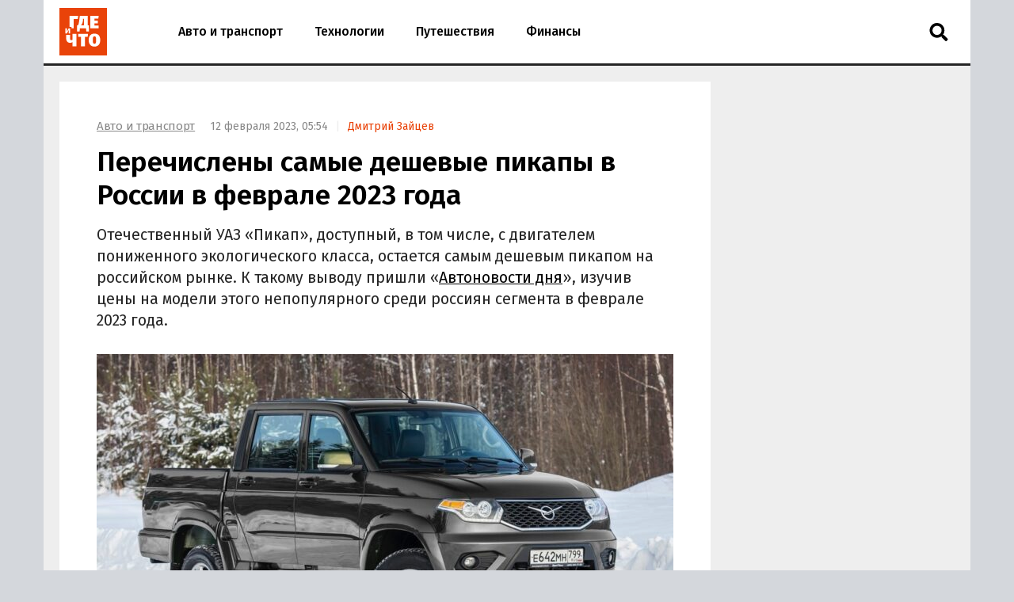

--- FILE ---
content_type: text/html; charset=UTF-8
request_url: https://gdeichto.ru/auto/118455
body_size: 21409
content:
<!DOCTYPE html>
<html lang="ru">
<head>
<meta charset="UTF-8">
<meta http-equiv="X-UA-Compatible" content="IE=edge">
<meta name="viewport" content="width=device-width, initial-scale=1.0">
<title>Перечислены самые дешевые пикапы в России в феврале 2023 года — Где и что</title>
<link rel="preconnect" href="https://yandex.ru" crossorigin><link rel="preconnect" href="https://yastatic.net" crossorigin><link rel="preconnect" href="https://mc.yandex.ru" crossorigin><link rel="preconnect" href="https://mc.webvisor.org" crossorigin><link rel="preconnect" href="https://storage.mds.yandex.net" crossorigin>	<link rel="preconnect" href="https://fonts.googleapis.com"><link rel="preconnect" href="https://fonts.gstatic.com" crossorigin><link rel="preload" href="https://fonts.googleapis.com/css2?family=Fira+Sans:wght@400;500;600&display=swap" as="style">
<link rel="preload" href="/wp-json/g/main" as="fetch" crossorigin><meta name='robots' content='max-image-preview:large' />
<link rel="manifest" href="https://gdeichto.ru/manifest.json">
<meta name="description" content="Отечественный УАЗ «Пикап», доступный, в том числе, с двигателем пониженного экологического класса, остается самым дешевым пикапом на российском рынке. К такому выводу пришли «Автоновости дня», изучив цены на модели этого непопулярного среди россиян сегмента в феврале 2023 года.">
<meta name="author" content="Дмитрий Зайцев">
<meta property="og:title" content="Перечислены самые дешевые пикапы в России в феврале 2023 года">
<meta property="og:description" content="Отечественный УАЗ «Пикап», доступный, в том числе, с двигателем пониженного экологического класса, остается самым дешевым пикапом на российском рынке. К такому выводу пришли «Автоновости дня», изучив цены на модели этого непопулярного среди россиян сегмента в феврале 2023 года.">
<meta property="og:type" content="article">
<meta property="article:published_time" content="2023-02-12T02:54:51+00:00">
<meta property="article:modified_time" content="2023-02-11T14:06:13+00:00">
<meta property="article:author" content="Дмитрий Зайцев">
<meta property="article:section" content="Авто и транспорт">
<meta property="yandex_recommendations_category" content="Авто и транспорт">
<meta property="article:tag" content="Great Wall">
<meta property="article:tag" content="JAC">
<meta property="article:tag" content="Toyota">
<meta property="article:tag" content="УАЗ">
<meta property="yandex_recommendations_tag" content="Great Wall">
<meta property="yandex_recommendations_tag" content="JAC">
<meta property="yandex_recommendations_tag" content="Toyota">
<meta property="yandex_recommendations_tag" content="УАЗ">
<meta property="og:url" content="https://gdeichto.ru/auto/118455">
<link rel="canonical" href="https://gdeichto.ru/auto/118455">
<meta property="og:image" content="https://gdeichto.ru/wp-content/uploads/2022/12/uaz-pikap-1280x720.jpeg">
<meta property="og:image:width" content="1280">
<meta property="og:image:height" content="720">
<meta property="og:image:alt" content="УАЗ &laquo;Пикап&raquo;">
<link rel="image_src" href="https://gdeichto.ru/wp-content/uploads/2022/12/uaz-pikap-1280x720.jpeg">
<meta property="yandex_recommendations_image" content="https://gdeichto.ru/wp-content/uploads/2022/12/uaz-pikap-e1670932044270.jpeg">
<meta property="og:locale" content="ru_RU">
<meta property="og:site_name" content="Где и что">
<meta name="theme-color" content="#df1431">
<meta name="msapplication-TileColor" content="#df1431">
<meta name="twitter:card" content="summary_large_image">
<script type="application/ld+json">{"@context":"https:\/\/schema.org","@type":"NewsArticle","headline":"Перечислены самые дешевые пикапы в России в феврале 2023 года","description":"Отечественный УАЗ «Пикап», доступный, в том числе, с двигателем пониженного экологического класса, остается самым дешевым пикапом на российском рынке. К такому выводу пришли «Автоновости дня», изучив цены на модели этого непопулярного среди россиян сегмента в феврале 2023 года.","url":"https:\/\/gdeichto.ru\/auto\/118455","inLanguage":"ru-RU","mainEntityOfPage":{"@type":"WebPage","@id":"https:\/\/gdeichto.ru\/auto\/118455"},"datePublished":"2023-02-12T02:54:51+00:00","dateModified":"2023-02-11T14:06:13+00:00","articleBody":"Отечественный УАЗ «Пикап», доступный, в том числе, с двигателем пониженного экологического класса, остается самым дешевым пикапом на российском рынке. К такому выводу пришли «Автоновости дня», изучив цены на модели этого непопулярного среди россиян сегмента в феврале 2023 года.","author":{"@type":"Person","name":"Дмитрий Зайцев","url":"https:\/\/gdeichto.ru\/author\/dzaycev"},"publisher":{"@type":"Organization","name":"Где и что","logo":{"@type":"ImageObject","url":"https:\/\/gdeichto.ru\/images\/logo-publisher.png","width":1000,"height":1000}},"articleSection":"Авто и транспорт","keywords":"Great Wall, JAC, Toyota, УАЗ","image":{"@type":"ImageObject","representativeOfPage":"true","url":"https:\/\/gdeichto.ru\/wp-content\/uploads\/2022\/12\/uaz-pikap-1280x720.jpeg","width":1280,"height":720}}</script>
<style id='classic-theme-styles-inline-css'>
/*! This file is auto-generated */
.wp-block-button__link{color:#fff;background-color:#32373c;border-radius:9999px;box-shadow:none;text-decoration:none;padding:calc(.667em + 2px) calc(1.333em + 2px);font-size:1.125em}.wp-block-file__button{background:#32373c;color:#fff;text-decoration:none}
/*# sourceURL=/wp-includes/css/classic-themes.min.css */
</style>
<style id='a-inline-css'>
:after,:before{-webkit-box-sizing:border-box;box-sizing:border-box}html{font-family:"Fira Sans", sans-serif;font-size:10px;font-weight:400}body{margin:0;color:#252525;background:#d4d7dc;font-size:1.4rem;line-height:1.42857}a{text-decoration:none;color:#e94309}a:hover{color:#c05128}h1,h2,h3{margin:.5em 0;color:#000;font-weight:700;line-height:1.2}h1 a,h2 a,h3 a{text-decoration:underline;color:#000}h1 a:hover,h2 a:hover,h3 a:hover{color:#666}h1{font-size:2.8rem}@media (min-width: 992px){h1{margin:1em 0 .5em;font-size:3.5rem}}@media (min-width: 1600px){h1{font-size:4rem}}h2{font-size:2.4rem}@media (min-width: 992px){h2{margin:1.5em 0 .5em;font-size:2.8rem;line-height:1.3}}@media (min-width: 1600px){h2{font-size:3rem}}h3{font-size:2rem}@media (min-width: 992px){h3{margin:1.5em 0 .5em;font-size:2.2rem;line-height:1.3}}@media (min-width: 1600px){h3{font-size:2.4rem}}p,ul,ol{font-size:1.5rem}.page{padding:10px 0;background:#eee}@media (max-width: 1199px){.page:not(.page_home){padding-top:0;padding-bottom:0}}@media (min-width: 1200px){.page{width:1130px;margin-right:auto;margin-left:auto;padding:20px 20px 15px}}@media (min-width: 1600px){.page{width:1410px;padding:20px 30px 15px}}@media (min-width: 1200px){.page-separator{margin-top:-15px}}.btn{display:inline-block;padding:0 3rem;border-radius:0;font-size:1.7rem;line-height:2.6em}.btn>img{margin-top:-2px}.btn_block{display:block;text-align:center}.btn_primary{-webkit-transition:all .2s linear 0s;transition:all .2s linear 0s;text-decoration:none;color:#fff;border:none;background:#e94309}.btn_primary:hover{-webkit-transition:all .2s linear 0s;transition:all .2s linear 0s;color:#fff;background:#ff6731}.btn_primary:focus{outline:none}div[class^="col-"]{-webkit-box-sizing:border-box;box-sizing:border-box}@media (min-width: 768px){div[class^="col-"]{padding:0 4px 8px}}div[class^="col-"].col-nogap{padding:0}.col-sm-1{-webkit-box-flex:0;-ms-flex:0 0 16.66666%;flex:0 0 16.66666%;max-width:16.66666%}.col-sm-2{-webkit-box-flex:0;-ms-flex:0 0 33.333333%;flex:0 0 33.333333%;max-width:33.333333%}.col-sm-3{-webkit-box-flex:0;-ms-flex:0 0 50%;flex:0 0 50%;max-width:50%}.col-sm-4{-webkit-box-flex:0;-ms-flex:0 0 66.66666%;flex:0 0 66.66666%;max-width:66.66666%}.col-sm-5{-webkit-box-flex:0;-ms-flex:0 0 83.33333%;flex:0 0 83.33333%;max-width:83.33333%}.col-sm-6{display:-webkit-box;display:-ms-flexbox;display:flex;-webkit-box-flex:1;-ms-flex:1 0 auto;flex:1 0 auto;-ms-flex-wrap:wrap;flex-wrap:wrap;max-width:100%}@media (min-width: 768px){.col-md-1{-webkit-box-flex:0;-ms-flex:0 0 16.66666%;flex:0 0 16.66666%;max-width:16.66666%}.col-md-2{-webkit-box-flex:0;-ms-flex:0 0 33.333333%;flex:0 0 33.333333%;max-width:33.333333%}.col-md-3{-webkit-box-flex:0;-ms-flex:0 0 50%;flex:0 0 50%;max-width:50%}.col-md-4{-webkit-box-flex:0;-ms-flex:0 0 66.66666%;flex:0 0 66.66666%;max-width:66.66666%}.col-md-5{-webkit-box-flex:0;-ms-flex:0 0 83.33333%;flex:0 0 83.33333%;max-width:83.33333%}.col-md-6{-webkit-box-flex:0;-ms-flex:0 0 100%;flex:0 0 100%;width:100%;max-width:100%}}@media (min-width: 992px){.col-lg-1{-webkit-box-flex:0;-ms-flex:0 0 16.66666%;flex:0 0 16.66666%;max-width:16.66666%}.col-lg-2{-webkit-box-flex:0;-ms-flex:0 0 33.333333%;flex:0 0 33.333333%;max-width:33.333333%}.col-lg-3{-webkit-box-flex:0;-ms-flex:0 0 50%;flex:0 0 50%;max-width:50%}.col-lg-4{-webkit-box-flex:0;-ms-flex:0 0 66.66666%;flex:0 0 66.66666%;max-width:66.66666%}.col-lg-5{-webkit-box-flex:0;-ms-flex:0 0 83.33333%;flex:0 0 83.33333%;max-width:83.33333%}.col-lg-6{-webkit-box-flex:0;-ms-flex:0 0 100%;flex:0 0 100%;width:100%;max-width:100%}}.in:not(.in_feed){margin-top:1rem;margin-bottom:1rem}@media (max-width: 480px){.in_gap{margin-right:-1.6rem;margin-left:-1.6rem}}.in_article{margin-top:0;margin-bottom:1.5em}@media (max-width: 767px){.in_feed{display:block}}.in_sidebar:first-child{margin-top:0}.in_sidebar ~ .in_sidebar{margin-bottom:0}
/*# sourceURL=a-inline-css */
</style>
<style id='header-inline-css'>
.header{position:relative;height:80px;border-bottom:3px solid #252525;background:#fff}@media (min-width: 1200px){.header{width:1170px;margin-right:auto;margin-left:auto}}@media (min-width: 1600px){.header{width:1470px}}.logo{position:absolute;z-index:90;top:8px;left:10px;margin:0;padding:2px;background:#fff;line-height:0}@media (min-width: 992px){.logo{top:8px;left:13px;margin:0}}@media (min-width: 1200px){.logo{left:18px}}@media (min-width: 1600px){.logo{top:8px;left:28px}}.logo img{width:60px;height:60px}.header__nav-toggler{position:absolute;z-index:80;top:2.4rem;right:2rem;width:2.6rem;height:2.6rem;padding:.3rem 1rem;background:transparent;font-size:3rem;line-height:1}@media (min-width: 992px){.header__nav-toggler{display:none}}.header__nav-toggler i{width:100%;height:100%}.header__nav-helper{position:absolute;visibility:hidden;overflow:hidden;clip:rect(0, 0, 0, 0);width:0;height:0}.header__nav-helper:checked+.header__nav-collapse{top:0;right:0;left:0;-webkit-box-shadow:0 0 400px rgba(0,0,0,0.8);box-shadow:0 0 400px rgba(0,0,0,0.8)}.header__nav-collapse{position:absolute;z-index:100;left:-250px}@media (min-width: 992px){.header__nav-collapse{position:relative;z-index:1;left:0}}.header__nav{left:0;display:block;height:auto;min-height:0;margin:0;padding:30px 0;list-style:none;background-color:#fff;line-height:60px}@media (min-width: 992px){.header__nav{display:-webkit-box;display:-ms-flexbox;display:flex;height:80px;padding:0 0 0 150px;line-height:80px}}.header__nav li{border-bottom:1px solid #eee;border-left:10px solid #fba688;background:#fff;font-size:1.6rem;font-weight:500}@media (min-width: 992px){.header__nav li{border-bottom:none;border-left:none}}.header__nav li a{display:block;padding:0 2rem;color:#000}.header__nav li a:hover{color:#e94309}.header__nav li.current a{color:#e94309}.header__nav li:last-child{border-bottom:none}.header__nav-toggler-close{position:absolute;z-index:120;top:1.8rem;right:2.3rem;display:-webkit-box;display:-ms-flexbox;display:flex;-webkit-box-align:center;-ms-flex-align:center;align-items:center;-webkit-box-pack:center;-ms-flex-pack:center;justify-content:center;width:4rem;height:4rem;background:#fff}@media (min-width: 992px){.header__nav-toggler-close{display:none}}.header__nav-toggler-close:hover{cursor:pointer}.header__nav-toggler-close i{width:60%;height:60%}.header__search{position:relative;z-index:90;top:0;right:60px;float:right;width:50px;border:none}@media (min-width: 992px){.header__search{position:absolute;top:5px;right:15px;left:auto}}.header__search-form{display:-webkit-box;display:-ms-flexbox;display:flex;-webkit-box-pack:end;-ms-flex-pack:end;justify-content:flex-end}.header__search-text{position:relative;width:0;height:80px;margin:0;padding:0 0 0 50px;cursor:pointer;border:none;background-image:url("data:image/svg+xml,%3Csvg aria-hidden='true' focusable='false' data-prefix='fas' data-icon='search' class='svg-inline--fa fa-search fa-w-16' role='img' xmlns='http://www.w3.org/2000/svg' viewBox='0 0 512 512'%3E%3Cpath fill='currentColor' d='M505 442.7L405.3 343c-4.5-4.5-10.6-7-17-7H372c27.6-35.3 44-79.7 44-128C416 93.1 322.9 0 208 0S0 93.1 0 208s93.1 208 208 208c48.3 0 92.7-16.4 128-44v16.3c0 6.4 2.5 12.5 7 17l99.7 99.7c9.4 9.4 24.6 9.4 33.9 0l28.3-28.3c9.4-9.4 9.4-24.6.1-34zM208 336c-70.7 0-128-57.2-128-128 0-70.7 57.2-128 128-128 70.7 0 128 57.2 128 128 0 70.7-57.2 128-128 128z'%3E%3C/path%3E%3C/svg%3E");background-repeat:no-repeat;background-position:13px center;background-size:24px 23px;font-size:1.6rem}@media (min-width: 992px){.header__search-text{height:36px;margin:17px 0;padding:0 0 0 50px}}.header__search-text:focus{-webkit-box-sizing:border-box;box-sizing:border-box;width:100%;width:calc(100% + 140px);margin-right:-60px;margin-left:-140px;padding:0 0 0 15px;cursor:text;outline:none;background-image:none}@media (min-width: 992px){.header__search-text:focus{width:270px;margin-right:0;margin-left:0;border:2px solid #888}}.header__search-text:focus+.header__search-close{position:absolute;top:26px;right:-29px;display:-webkit-box;display:-ms-flexbox;display:flex}@media (min-width: 992px){.header__search-text:focus+.header__search-close{position:relative;top:auto;right:auto;display:-webkit-box;display:-ms-flexbox;display:flex;-webkit-box-align:center;-ms-flex-align:center;align-items:center;-webkit-box-flex:0;-ms-flex:0 0 50px;flex:0 0 50px;-webkit-box-pack:center;-ms-flex-pack:center;justify-content:center}}.header__search-text:focus+.header__search-close:hover{cursor:pointer}.header__search-text:focus+.header__search-close i{width:24px;height:24px}.header__search-close{display:none}.header__search-btn{display:none}
/*# sourceURL=header-inline-css */
</style>
<style id='section-inline-css'>
@media (min-width: 992px){.section{display:-webkit-box;display:-ms-flexbox;display:flex}}.section__content{display:block}@media (min-width: 992px){.section__content{display:-webkit-box;display:-ms-flexbox;display:flex;-webkit-box-orient:vertical;-webkit-box-direction:normal;-ms-flex-direction:column;flex-direction:column;-webkit-box-flex:1;-ms-flex-positive:1;flex-grow:1}}@media (min-width: 1200px){.section__content{max-width:calc(100% - 308px)}}@media (min-width: 1600px){.section__content{max-width:calc(100% - 330px)}}.section__content_homepage{padding:0 10px}@media (min-width: 992px){.section__content_homepage{padding:0}}.section__content-related{overflow:hidden}.section__row{display:-webkit-box;display:-ms-flexbox;display:flex;-ms-flex-wrap:wrap;flex-wrap:wrap;margin:0}@media (min-width: 768px){.section__row{margin:0 -4px}}@media (min-width: 992px){.section__row{margin:0 8px}}@media (min-width: 1200px){.section__row{margin:0 -4px}}.section__row:after{display:block;clear:both;content:""}.section__row .col-sm-6{margin-bottom:8px}@media (min-width: 768px){.section__row .col-sm-6{margin-bottom:0}}.section__sidebar{display:none}@media (min-width: 1200px){.section__sidebar{display:block;width:300px;min-width:300px;margin:0 0 0 8px}}@media (min-width: 1600px){.section__sidebar{margin:0 0 1rem 30px}}.section-sidebar__wrap.section-sidebar__wrap_sticky{position:-webkit-sticky;position:sticky;top:20px}.section__wide{-webkit-box-sizing:border-box;box-sizing:border-box;width:100%;margin:15px 0 0;padding-left:12px}@media (min-width: 1200px){.section__wide{margin:15px 0 0;padding-left:0}}.section__title{margin:1em 0 .5em 16px;font-size:2.5rem;font-weight:500}@media (min-width: 992px){.section__title{margin-left:28px}}@media (min-width: 1200px){.section__title{margin-left:16px}}.section__link{text-decoration:none}
/*# sourceURL=section-inline-css */
</style>
<style id='article-inline-css'>
.article{display:-webkit-box;display:-ms-flexbox;display:flex;-webkit-box-pack:center;-ms-flex-pack:center;justify-content:center;margin-bottom:.5rem;padding:1.6rem;background:#fff}@media (min-width: 768px){.article{margin:0}}@media (min-width: 1600px){.article{margin:0 0 1rem;padding-bottom:3rem}}.article img{width:100%;height:auto}.article__inner{width:100%}@media (min-width: 768px){.article__inner{max-width:728px}}.article__meta{margin:.5em 0;color:#888;font-size:1.4rem}@media (min-width: 992px){.article__meta{display:inline-block;margin-left:1.5rem}}.article__meta+.article__title{margin:.2em 0 .45em}.article__author::before{padding:0 1rem 0 .5rem;content:"|";color:#eee}.article__alttitle{margin:0 0 1em;color:#666;font-size:1.85rem}@media (min-width: 992px){.article__alttitle{font-size:1.95rem}}.article__body{position:relative}.article__body p{margin:0 0 1.5em;font-size:1.7rem}.article__body p a{text-decoration:underline;color:#000}.article__body p a:hover{color:#e94309}.article__body p iframe{margin:0}.article__body>p:first-of-type{font-size:1.85rem}@media (min-width: 992px){.article__body>p:first-of-type{font-size:1.95rem}}.article__body ul,.article__body ol,.article__body blockquote,.article__body iframe,.article__body .table-wrapper,.article__body .instagram-media,.article__body .instagram-media-registered,.article__body div[id*="vk_post"],.article__body .wp-video{margin:0 0 3.15rem}.article__body ul+p,.article__body ul+.card+p,.article__body ol+p,.article__body ol+.card+p,.article__body blockquote+p,.article__body blockquote+.card+p,.article__body iframe+p,.article__body iframe+.card+p,.article__body .table-wrapper+p,.article__body .table-wrapper+.card+p,.article__body .instagram-media+p,.article__body .instagram-media+.card+p,.article__body .instagram-media-registered+p,.article__body .instagram-media-registered+.card+p,.article__body div[id*="vk_post"]+p,.article__body div[id*="vk_post"]+.card+p,.article__body .wp-video+p,.article__body .wp-video+.card+p{margin-top:-.45em}.article__body blockquote{position:relative;display:-webkit-box;display:-ms-flexbox;display:flex;-webkit-box-orient:vertical;-webkit-box-direction:normal;-ms-flex-direction:column;flex-direction:column;padding:2.5rem 3rem;color:#000;border-left:4rem solid #fff;background:#eee}.article__body blockquote:before{position:absolute;top:5px;left:-32px;content:"\201C";color:#d4d7dc;font-size:6rem}.article__body blockquote p:last-child{margin-bottom:0}.article__body ul,.article__body ol{margin-left:2rem;padding:0;font-size:1.7rem}.article__body ul li,.article__body ol li{margin-bottom:.75rem}.article__body ul li:last-child,.article__body ol li:last-child{margin-bottom:0}.article__body .table-wrapper{position:relative;overflow:auto}.article__body .table-wrapper::-webkit-scrollbar{display:none}.article__body table{width:100%;border-collapse:collapse;font-size:1.7rem}.article__body table th{font-weight:700}.article__body table td,.article__body table th{min-width:70px;padding:.3rem .6rem;border:1px solid #eee}@media (min-width: 992px){.article__body table td,.article__body table th{min-width:80px}}.article__body iframe[src*="facebook.com"],.article__body iframe[src*="youtube.com"],.article__body iframe[src*="//frontend.vh.yandex.ru"]{width:100%;max-width:728px;max-height:409.5px}.article__body iframe[src*="t.me"],.article__body iframe[src*="instagram.com"],.article__body iframe[src*="soundcloud.com"],.article__body .instagram-media,.article__body .instagram-media-registered{overflow:hidden;width:100%;max-width:500px}.article__body div[id*="vk_post"]{max-width:550px;min-height:350px}.article__body div[id*="vk_post"] iframe{margin:0}.article__body .in{margin-top:0;margin-bottom:1.5em}.article__picture{position:relative;clear:both;margin:0 -1.6rem 3.15rem;line-height:0}.article__picture:before{position:absolute;z-index:5;top:0;right:0;bottom:0;left:0;content:"";pointer-events:none;background:rgba(0,0,0,0.035)}@media (min-width: 992px){.article__picture{margin:0 0 3.15rem}}.article__picture img{display:block;margin:0 auto}.article__picture+.card+p{margin-top:-.45em}@media (min-width: 768px){.article__picture+.card__include-aside.card__include-aside_rxs{margin:15px 0 2.5em 20px}}@media (min-width: 992px){.article__picture+.card__include-aside.card__include-aside_rxs{margin:15px -100px 2.5em 20px}}@media (min-width: 1200px){.article__picture+.card__include-aside.card__include-aside_rxs{margin:15px -30px 2.5em 20px}}@media (min-width: 1600px){.article__picture+.card__include-aside.card__include-aside_rxs{margin:15px -140px 1.5em 20px}}.article-picture__desc{position:relative;z-index:10;padding:0.8rem 1.6rem 0;color:#888;background:#fff;font-size:1.3rem;line-height:1}@media (min-width: 992px){.article-picture__desc{padding-right:0;padding-left:0}}.article__source+.article__subscribe{margin-top:-1.5em}
/*# sourceURL=article-inline-css */
</style>
<style id='sharebar-inline-css'>
.sharebar_horizontal{margin:0 0 3.15rem}.sharebar_horizontal .sharebar__link{height:2.8rem}.sharebar_horizontal .sharebar__icon{width:1.6rem;height:1.6rem}.sharebar__list{display:-webkit-box;display:-ms-flexbox;display:flex;-webkit-box-orient:horizontal;-webkit-box-direction:normal;-ms-flex-direction:row;flex-direction:row;margin:0;padding:0;list-style:none}.sharebar__item{margin:0 1rem 0 0}.sharebar__link{position:relative;display:-webkit-box;display:-ms-flexbox;display:flex;-webkit-box-align:center;-ms-flex-align:center;align-items:center;-webkit-box-pack:center;-ms-flex-pack:center;justify-content:center;width:3.5rem;height:3.5rem;color:#fff;background:#252525;border-radius:.5rem}.sharebar__link:hover{-webkit-filter:contrast(1.8);filter:contrast(1.8)}.sharebar__link_vk{background:#5082b9}.sharebar__link_ok{background:#ed812b}.sharebar__link_tg{background:#54a9eb}.sharebar_sticky{position:absolute;top:0;width:100px;height:calc(100% - 320px);margin:0 0 0 -100px}@media (max-width: 991px), (min-width: 1200px) and (max-width: 1599px){.sharebar_sticky{display:none}}.sharebar_sticky .sharebar__list{position:-webkit-sticky;position:sticky;top:250px;-webkit-box-orient:vertical;-webkit-box-direction:normal;-ms-flex-direction:column;flex-direction:column;margin:0}.sharebar_sticky .sharebar__item{margin:0 auto .5rem}.sharebar_sticky .sharebar__item:last-of-type{margin-bottom:0}.sharebar_sticky .sharebar__link:hover{-webkit-filter:opacity(0.8);filter:opacity(0.8)}
/*# sourceURL=sharebar-inline-css */
</style>
<style id='card-inline-css'>
.card{position:relative;display:-webkit-box;display:-ms-flexbox;display:flex;-webkit-box-flex:1;-ms-flex:auto;flex:auto;-webkit-box-orient:vertical;-webkit-box-direction:normal;-ms-flex-direction:column;flex-direction:column;-webkit-box-sizing:border-box;box-sizing:border-box;width:100%;padding:16px;background:#fff}.card__content{display:-webkit-box;display:-ms-flexbox;display:flex;-webkit-box-flex:1;-ms-flex:auto;flex:auto}.card__title{overflow:hidden;margin:0 0 .75rem;font-size:1.8rem;font-weight:500;line-height:1.25}.card__link{text-decoration:none;color:#000}.card__link:hover{color:#e94309}.card__link:after{position:absolute;z-index:40;top:0;right:0;bottom:0;left:0;content:""}.card__annotation{display:-webkit-box;overflow:hidden;-webkit-box-orient:vertical;margin-bottom:1.6rem;word-break:break-word;font-size:1.5rem;-webkit-line-clamp:2}.card__annotation p:first-child{margin-top:0}.card__annotation p:last-child{margin-bottom:0}.card__media{position:relative;display:-webkit-box;display:-ms-flexbox;display:flex;-webkit-box-sizing:border-box;box-sizing:border-box;margin-top:auto;margin-bottom:1rem}.card__media-video:before{position:absolute;z-index:35;top:calc(50% - 30px);left:calc(50% - 30px);width:60px;height:60px;content:"";opacity:50%}.card__media-inner{position:relative;width:100%;padding-bottom:50%}.card__media-inner:before{position:absolute;z-index:33;top:0;right:0;bottom:0;left:0;content:"";pointer-events:none;background:rgba(0,0,0,0.035)}.card__media-inner .card__img,.card__media-inner amp-img.card__img>img{position:absolute;z-index:30;width:100%;height:100%;-o-object-fit:cover;object-fit:cover}.card__media-inner:after{position:absolute;top:0;right:0;bottom:0;left:0;content:"";pointer-events:none}.card__category{display:inline-block;z-index:33;width:-webkit-min-content;width:-moz-min-content;width:min-content;padding:.25rem .75rem .15rem;letter-spacing:.05rem;text-transform:uppercase;color:#fff;background:#252525;font-size:1.1rem}.card__meta{display:-webkit-box;display:-ms-flexbox;display:flex}.card__datetime{z-index:30;display:inline-block;-webkit-box-flex:1;-ms-flex:1;flex:1;width:-webkit-min-content;width:-moz-min-content;width:min-content;white-space:nowrap;color:#666}.card_nomedia .card__annotation{-webkit-line-clamp:6}.card_nomedia .card__meta{margin-top:auto}
/*# sourceURL=card-inline-css */
</style>
<style id='breadcrumb-inline-css'>
.breadcrumb{margin:.5rem 0 .5em;padding:0;color:#888}@media (min-width: 992px){.breadcrumb{display:inline-block;margin:3rem 0 0}}.breadcrumb__item{display:inline-block;list-style:none;letter-spacing:-.03rem;font-size:1.5rem}.breadcrumb__item+.breadcrumb__item:before{padding:0 .8rem;content:">";color:#eee}.breadcrumb__item a{text-decoration:underline;color:#888}.breadcrumb__item a:hover{color:#e94309}
/*# sourceURL=breadcrumb-inline-css */
</style>
<style id='card-link-inline-css'>
.card_link{display:block;margin:0 0 1.5em;padding:0}.card_link .card__heading{display:inline;margin:0 0 .75rem;font-size:1.8rem;font-weight:500}.card_link .card__link{border-bottom:1px solid #888}.card_link .card__link:hover{border-bottom:1px solid #fba688}
/*# sourceURL=card-link-inline-css */
</style>
<style id='tags-inline-css'>
.tags-wrapper{overflow:hidden;margin:0 -1.6rem 2.15rem}@media (min-width: 768px){.tags-wrapper{margin:0 0 2.15rem}}.tags{display:block;overflow-x:scroll;overflow-y:hidden;margin:0 0 -30px;padding:0 .6rem 30px 1.6rem;list-style:none;white-space:nowrap;font-size:0}@media (min-width: 768px){.tags{overflow:auto;margin:0;padding:0;white-space:normal}}.tags__item{display:inline-block;margin:0 1rem 1rem 0;white-space:nowrap;font-size:1.2rem}.tags__item a{display:block;padding:.33rem 1rem;color:#888;border:1px solid #d4d7dc}.tags__item a:hover{color:#c05128;border:1px solid #e94309}
/*# sourceURL=tags-inline-css */
</style>
<style id='card-md-inline-css'>
.card_md .card__media{margin-top:auto}:not(.card_nomedia).card_md-hero .card__annotation{-webkit-line-clamp:3}:not(.card_nomedia).card_md-hero .card__media{-webkit-box-flex:1;-ms-flex:auto;flex:auto}
/*# sourceURL=card-md-inline-css */
</style>
<style id='icons-inline-css'>
.fa{display:block;width:2rem;height:2rem;background-repeat:no-repeat;background-position:center}.fa_search{background-image:url("data:image/svg+xml,%0A%3Csvg aria-hidden='true' focusable='false' data-prefix='fas' data-icon='search' class='svg-inline--fa fa-search fa-w-16' role='img' xmlns='http://www.w3.org/2000/svg' viewBox='0 0 512 512'%3E%3Cpath fill='currentColor' d='M505 442.7L405.3 343c-4.5-4.5-10.6-7-17-7H372c27.6-35.3 44-79.7 44-128C416 93.1 322.9 0 208 0S0 93.1 0 208s93.1 208 208 208c48.3 0 92.7-16.4 128-44v16.3c0 6.4 2.5 12.5 7 17l99.7 99.7c9.4 9.4 24.6 9.4 33.9 0l28.3-28.3c9.4-9.4 9.4-24.6.1-34zM208 336c-70.7 0-128-57.2-128-128 0-70.7 57.2-128 128-128 70.7 0 128 57.2 128 128 0 70.7-57.2 128-128 128z'%3E%3C/path%3E%3C/svg%3E")}.fa_times{background-image:url("data:image/svg+xml,%3Csvg aria-hidden='true' focusable='false' data-prefix='fas' data-icon='times' class='svg-inline--fa fa-times fa-w-11' role='img' xmlns='http://www.w3.org/2000/svg' viewBox='0 0 352 512'%3E%3Cpath fill='currentColor' d='M242.72 256l100.07-100.07c12.28-12.28 12.28-32.19 0-44.48l-22.24-22.24c-12.28-12.28-32.19-12.28-44.48 0L176 189.28 75.93 89.21c-12.28-12.28-32.19-12.28-44.48 0L9.21 111.45c-12.28 12.28-12.28 32.19 0 44.48L109.28 256 9.21 356.07c-12.28 12.28-12.28 32.19 0 44.48l22.24 22.24c12.28 12.28 32.2 12.28 44.48 0L176 322.72l100.07 100.07c12.28 12.28 32.2 12.28 44.48 0l22.24-22.24c12.28-12.28 12.28-32.19 0-44.48L242.72 256z'%3E%3C/path%3E%3C/svg%3E")}.fa_bars{background-image:url("data:image/svg+xml,%3Csvg aria-hidden='true' focusable='false' data-prefix='fas' data-icon='bars' class='svg-inline--fa fa-bars fa-w-14' role='img' xmlns='http://www.w3.org/2000/svg' viewBox='0 0 448 512'%3E%3Cpath fill='%23000000' d='M16 132h416c8.837 0 16-7.163 16-16V76c0-8.837-7.163-16-16-16H16C7.163 60 0 67.163 0 76v40c0 8.837 7.163 16 16 16zm0 160h416c8.837 0 16-7.163 16-16v-40c0-8.837-7.163-16-16-16H16c-8.837 0-16 7.163-16 16v40c0 8.837 7.163 16 16 16zm0 160h416c8.837 0 16-7.163 16-16v-40c0-8.837-7.163-16-16-16H16c-8.837 0-16 7.163-16 16v40c0 8.837 7.163 16 16 16z'%3E%3C/path%3E%3C/svg%3E")}.fa_vk{background-image:url("data:image/svg+xml,%3Csvg aria-hidden='true' focusable='false' data-prefix='fab' data-icon='vk' class='svg-inline--fa fa-vk fa-w-18' role='img' xmlns='http://www.w3.org/2000/svg' viewBox='0 0 576 512'%3E%3Cpath fill='%23fff' d='M545 117.7c3.7-12.5 0-21.7-17.8-21.7h-58.9c-15 0-21.9 7.9-25.6 16.7 0 0-30 73.1-72.4 120.5-13.7 13.7-20 18.1-27.5 18.1-3.7 0-9.4-4.4-9.4-16.9V117.7c0-15-4.2-21.7-16.6-21.7h-92.6c-9.4 0-15 7-15 13.5 0 14.2 21.2 17.5 23.4 57.5v86.8c0 19-3.4 22.5-10.9 22.5-20 0-68.6-73.4-97.4-157.4-5.8-16.3-11.5-22.9-26.6-22.9H38.8c-16.8 0-20.2 7.9-20.2 16.7 0 15.6 20 93.1 93.1 195.5C160.4 378.1 229 416 291.4 416c37.5 0 42.1-8.4 42.1-22.9 0-66.8-3.4-73.1 15.4-73.1 8.7 0 23.7 4.4 58.7 38.1 40 40 46.6 57.9 69 57.9h58.9c16.8 0 25.3-8.4 20.4-25-11.2-34.9-86.9-106.7-90.3-111.5-8.7-11.2-6.2-16.2 0-26.2.1-.1 72-101.3 79.4-135.6z'%3E%3C/path%3E%3C/svg%3E")}.fa_tg{background-image:url("data:image/svg+xml,%3Csvg aria-hidden='true' focusable='false' data-prefix='fab' data-icon='telegram-plane' class='svg-inline--fa fa-telegram-plane fa-w-14' role='img' xmlns='http://www.w3.org/2000/svg' viewBox='0 0 448 512'%3E%3Cpath fill='%23fff' d='M446.7 98.6l-67.6 318.8c-5.1 22.5-18.4 28.1-37.3 17.5l-103-75.9-49.7 47.8c-5.5 5.5-10.1 10.1-20.7 10.1l7.4-104.9 190.9-172.5c8.3-7.4-1.8-11.5-12.9-4.1L117.8 284 16.2 252.2c-22.1-6.9-22.5-22.1 4.6-32.7L418.2 66.4c18.4-6.9 34.5 4.1 28.5 32.2z'%3E%3C/path%3E%3C/svg%3E")}.fa_ok{background-image:url("data:image/svg+xml,%0A%3Csvg aria-hidden='true' focusable='false' data-prefix='fab' data-icon='odnoklassniki' class='svg-inline--fa fa-odnoklassniki fa-w-10' role='img' xmlns='http://www.w3.org/2000/svg' viewBox='0 0 320 512'%3E%3Cpath fill='%23fff' d='M275.1 334c-27.4 17.4-65.1 24.3-90 26.9l20.9 20.6 76.3 76.3c27.9 28.6-17.5 73.3-45.7 45.7-19.1-19.4-47.1-47.4-76.3-76.6L84 503.4c-28.2 27.5-73.6-17.6-45.4-45.7 19.4-19.4 47.1-47.4 76.3-76.3l20.6-20.6c-24.6-2.6-62.9-9.1-90.6-26.9-32.6-21-46.9-33.3-34.3-59 7.4-14.6 27.7-26.9 54.6-5.7 0 0 36.3 28.9 94.9 28.9s94.9-28.9 94.9-28.9c26.9-21.1 47.1-8.9 54.6 5.7 12.4 25.7-1.9 38-34.5 59.1zM30.3 129.7C30.3 58 88.6 0 160 0s129.7 58 129.7 129.7c0 71.4-58.3 129.4-129.7 129.4s-129.7-58-129.7-129.4zm66 0c0 35.1 28.6 63.7 63.7 63.7s63.7-28.6 63.7-63.7c0-35.4-28.6-64-63.7-64s-63.7 28.6-63.7 64z'%3E%3C/path%3E%3C/svg%3E")}.fa_arrow-right{background-image:url("data:image/svg+xml,%3Csvg aria-hidden='true' focusable='false' data-prefix='fas' data-icon='arrow-right' class='svg-inline--fa fa-arrow-right fa-w-14' role='img' xmlns='http://www.w3.org/2000/svg' viewBox='0 0 448 512'%3E%3Cpath fill='currentColor' d='M190.5 66.9l22.2-22.2c9.4-9.4 24.6-9.4 33.9 0L441 239c9.4 9.4 9.4 24.6 0 33.9L246.6 467.3c-9.4 9.4-24.6 9.4-33.9 0l-22.2-22.2c-9.5-9.5-9.3-25 .4-34.3L311.4 296H24c-13.3 0-24-10.7-24-24v-32c0-13.3 10.7-24 24-24h287.4L190.9 101.2c-9.8-9.3-10-24.8-.4-34.3z'%3E%3C/path%3E%3C/svg%3E")}.fa_zen{background-image:url('data:image/svg+xml,%3Csvg xmlns="http://www.w3.org/2000/svg" shape-rendering="geometricPrecision" text-rendering="geometricPrecision" image-rendering="optimizeQuality" fill-rule="evenodd" clip-rule="evenodd" viewBox="0 0 1644 1644"%3E%3Cpath d="M1644 1644H0V0h1644v1644z" fill="none"/%3E%3Cpath d="M947 948c-103 105-110 236-118 523 267 0 452-1 547-94 93-95 94-289 94-547-287 8-419 15-523 118zM173 830c0 258 1 452 94 547 95 93 280 94 547 94-8-287-16-418-118-523-105-103-236-110-523-118zm641-656c-267 0-452 1-547 94-93 95-94 289-94 547 287-8 418-16 523-118 102-105 110-236 118-523zm133 523C844 592 837 461 829 174c267 0 452 1 547 94 93 95 94 289 94 547-287-8-419-16-523-118z" fill="%23fefefe"/%3E%3C/svg%3E')}
/*# sourceURL=icons-inline-css */
</style>
<style id='footer-inline-css'>
.footer{display:-webkit-box;display:-ms-flexbox;display:flex;-ms-flex-wrap:wrap;flex-wrap:wrap;-webkit-box-sizing:border-box;box-sizing:border-box;margin-right:auto;margin-left:auto;padding:20px}@media(min-width: 768px){.footer{width:740px}}@media(min-width: 1200px){.footer{width:1170px}}@media(min-width: 1600px){.footer{width:1470px;padding:20px 30px}}.siteinfo{-webkit-box-flex:0;-ms-flex:0 0 100%;flex:0 0 100%}@media(min-width: 1200px){.siteinfo{-webkit-box-flex:1;-ms-flex:1;flex:1}}.siteinfo a{text-decoration:underline;color:#252525}.siteinfo a:hover{color:#666}.siteinfo__name{margin:0 0 .1rem;color:#000;font-size:1.5rem}.siteinfo__rkn,.siteinfo__nav{font-size:1.4rem}.siteinfo__link{white-space:nowrap}.siteinfo__nav{margin-bottom:0}.rars{-webkit-box-flex:0;-ms-flex:0 0 100%;flex:0 0 100%;margin-top:1rem;text-align:center}@media(min-width: 1200px){.rars{-webkit-box-flex:0;-ms-flex:0 0 308px;flex:0 0 308px;text-align:right}}@media(min-width: 1600px){.rars{-webkit-box-flex:0;-ms-flex:0 0 330px;flex:0 0 330px}}.rars__value{padding:.2rem;color:#666;border:1px solid #666;font-size:3rem}
/*# sourceURL=footer-inline-css */
</style>
<style id='social-inline-css'>
.social{-webkit-box-flex:0;-ms-flex:0 0 100%;flex:0 0 100%;margin:.3rem 0 20px 0}@media (min-width: 1200px){.social{-webkit-box-flex:0;-ms-flex:0 0 15%;flex:0 0 15%}}.social__list{display:-webkit-box;display:-ms-flexbox;display:flex;-webkit-box-orient:horizontal;-webkit-box-direction:normal;-ms-flex-direction:row;flex-direction:row;margin:0;padding:0;list-style:none}.social__list{-webkit-box-pack:center;-ms-flex-pack:center;justify-content:center}.social__item{position:relative;display:-webkit-box;display:-ms-flexbox;display:flex;-webkit-box-align:center;-ms-flex-align:center;align-items:center;-webkit-box-pack:center;-ms-flex-pack:center;justify-content:center;width:3rem;height:3rem;margin:0 1rem;color:#fff;border-radius:50%;background:#252525}.social__item:hover{-webkit-filter:opacity(75%);filter:opacity(75%)}.social__item i{width:60%;height:60%}
/*# sourceURL=social-inline-css */
</style>
<script async src="https://yandex.ru/ads/system/header-bidding.js" id="adfoxhb-js"></script>
<script id="adfox-js-before">
window.Ya||(window.Ya={}),window.yaContextCb=window.yaContextCb||[],window.Ya.adfoxCode||(window.Ya.adfoxCode={}),window.Ya.adfoxCode.hbCallbacks||(window.Ya.adfoxCode.hbCallbacks=[])
//# sourceURL=adfox-js-before
</script>
<script async src="https://yandex.ru/ads/system/context.js" id="adfox-js"></script>
<link rel="stylesheet" href="https://fonts.googleapis.com/css2?family=Fira+Sans:wght@400;500;600&display=swap" media="print" onload="this.media='all'">
<noscript><link rel="stylesheet" href="https://fonts.googleapis.com/css2?family=Fira+Sans:wght@400;500;600&display=swap"></noscript><link rel="shortcut icon" href="/favicon.ico"><link rel="icon" href="https://gdeichto.ru/wp-content/uploads/cropped-icon-32x32.png" sizes="32x32" />
<link rel="icon" href="https://gdeichto.ru/wp-content/uploads/cropped-icon-192x192.png" sizes="192x192" />
<link rel="apple-touch-icon" href="https://gdeichto.ru/wp-content/uploads/cropped-icon-180x180.png" />
<meta name="msapplication-TileImage" content="https://gdeichto.ru/wp-content/uploads/cropped-icon-270x270.png" />
<link rel="amphtml" href="https://gdeichto.ru/auto/118455/amp"><style id='global-styles-inline-css'>
:root{--wp--preset--aspect-ratio--square: 1;--wp--preset--aspect-ratio--4-3: 4/3;--wp--preset--aspect-ratio--3-4: 3/4;--wp--preset--aspect-ratio--3-2: 3/2;--wp--preset--aspect-ratio--2-3: 2/3;--wp--preset--aspect-ratio--16-9: 16/9;--wp--preset--aspect-ratio--9-16: 9/16;--wp--preset--color--black: #000000;--wp--preset--color--cyan-bluish-gray: #abb8c3;--wp--preset--color--white: #ffffff;--wp--preset--color--pale-pink: #f78da7;--wp--preset--color--vivid-red: #cf2e2e;--wp--preset--color--luminous-vivid-orange: #ff6900;--wp--preset--color--luminous-vivid-amber: #fcb900;--wp--preset--color--light-green-cyan: #7bdcb5;--wp--preset--color--vivid-green-cyan: #00d084;--wp--preset--color--pale-cyan-blue: #8ed1fc;--wp--preset--color--vivid-cyan-blue: #0693e3;--wp--preset--color--vivid-purple: #9b51e0;--wp--preset--gradient--vivid-cyan-blue-to-vivid-purple: linear-gradient(135deg,rgb(6,147,227) 0%,rgb(155,81,224) 100%);--wp--preset--gradient--light-green-cyan-to-vivid-green-cyan: linear-gradient(135deg,rgb(122,220,180) 0%,rgb(0,208,130) 100%);--wp--preset--gradient--luminous-vivid-amber-to-luminous-vivid-orange: linear-gradient(135deg,rgb(252,185,0) 0%,rgb(255,105,0) 100%);--wp--preset--gradient--luminous-vivid-orange-to-vivid-red: linear-gradient(135deg,rgb(255,105,0) 0%,rgb(207,46,46) 100%);--wp--preset--gradient--very-light-gray-to-cyan-bluish-gray: linear-gradient(135deg,rgb(238,238,238) 0%,rgb(169,184,195) 100%);--wp--preset--gradient--cool-to-warm-spectrum: linear-gradient(135deg,rgb(74,234,220) 0%,rgb(151,120,209) 20%,rgb(207,42,186) 40%,rgb(238,44,130) 60%,rgb(251,105,98) 80%,rgb(254,248,76) 100%);--wp--preset--gradient--blush-light-purple: linear-gradient(135deg,rgb(255,206,236) 0%,rgb(152,150,240) 100%);--wp--preset--gradient--blush-bordeaux: linear-gradient(135deg,rgb(254,205,165) 0%,rgb(254,45,45) 50%,rgb(107,0,62) 100%);--wp--preset--gradient--luminous-dusk: linear-gradient(135deg,rgb(255,203,112) 0%,rgb(199,81,192) 50%,rgb(65,88,208) 100%);--wp--preset--gradient--pale-ocean: linear-gradient(135deg,rgb(255,245,203) 0%,rgb(182,227,212) 50%,rgb(51,167,181) 100%);--wp--preset--gradient--electric-grass: linear-gradient(135deg,rgb(202,248,128) 0%,rgb(113,206,126) 100%);--wp--preset--gradient--midnight: linear-gradient(135deg,rgb(2,3,129) 0%,rgb(40,116,252) 100%);--wp--preset--font-size--small: 13px;--wp--preset--font-size--medium: 20px;--wp--preset--font-size--large: 36px;--wp--preset--font-size--x-large: 42px;--wp--preset--spacing--20: 0.44rem;--wp--preset--spacing--30: 0.67rem;--wp--preset--spacing--40: 1rem;--wp--preset--spacing--50: 1.5rem;--wp--preset--spacing--60: 2.25rem;--wp--preset--spacing--70: 3.38rem;--wp--preset--spacing--80: 5.06rem;--wp--preset--shadow--natural: 6px 6px 9px rgba(0, 0, 0, 0.2);--wp--preset--shadow--deep: 12px 12px 50px rgba(0, 0, 0, 0.4);--wp--preset--shadow--sharp: 6px 6px 0px rgba(0, 0, 0, 0.2);--wp--preset--shadow--outlined: 6px 6px 0px -3px rgb(255, 255, 255), 6px 6px rgb(0, 0, 0);--wp--preset--shadow--crisp: 6px 6px 0px rgb(0, 0, 0);}:where(.is-layout-flex){gap: 0.5em;}:where(.is-layout-grid){gap: 0.5em;}body .is-layout-flex{display: flex;}.is-layout-flex{flex-wrap: wrap;align-items: center;}.is-layout-flex > :is(*, div){margin: 0;}body .is-layout-grid{display: grid;}.is-layout-grid > :is(*, div){margin: 0;}:where(.wp-block-columns.is-layout-flex){gap: 2em;}:where(.wp-block-columns.is-layout-grid){gap: 2em;}:where(.wp-block-post-template.is-layout-flex){gap: 1.25em;}:where(.wp-block-post-template.is-layout-grid){gap: 1.25em;}.has-black-color{color: var(--wp--preset--color--black) !important;}.has-cyan-bluish-gray-color{color: var(--wp--preset--color--cyan-bluish-gray) !important;}.has-white-color{color: var(--wp--preset--color--white) !important;}.has-pale-pink-color{color: var(--wp--preset--color--pale-pink) !important;}.has-vivid-red-color{color: var(--wp--preset--color--vivid-red) !important;}.has-luminous-vivid-orange-color{color: var(--wp--preset--color--luminous-vivid-orange) !important;}.has-luminous-vivid-amber-color{color: var(--wp--preset--color--luminous-vivid-amber) !important;}.has-light-green-cyan-color{color: var(--wp--preset--color--light-green-cyan) !important;}.has-vivid-green-cyan-color{color: var(--wp--preset--color--vivid-green-cyan) !important;}.has-pale-cyan-blue-color{color: var(--wp--preset--color--pale-cyan-blue) !important;}.has-vivid-cyan-blue-color{color: var(--wp--preset--color--vivid-cyan-blue) !important;}.has-vivid-purple-color{color: var(--wp--preset--color--vivid-purple) !important;}.has-black-background-color{background-color: var(--wp--preset--color--black) !important;}.has-cyan-bluish-gray-background-color{background-color: var(--wp--preset--color--cyan-bluish-gray) !important;}.has-white-background-color{background-color: var(--wp--preset--color--white) !important;}.has-pale-pink-background-color{background-color: var(--wp--preset--color--pale-pink) !important;}.has-vivid-red-background-color{background-color: var(--wp--preset--color--vivid-red) !important;}.has-luminous-vivid-orange-background-color{background-color: var(--wp--preset--color--luminous-vivid-orange) !important;}.has-luminous-vivid-amber-background-color{background-color: var(--wp--preset--color--luminous-vivid-amber) !important;}.has-light-green-cyan-background-color{background-color: var(--wp--preset--color--light-green-cyan) !important;}.has-vivid-green-cyan-background-color{background-color: var(--wp--preset--color--vivid-green-cyan) !important;}.has-pale-cyan-blue-background-color{background-color: var(--wp--preset--color--pale-cyan-blue) !important;}.has-vivid-cyan-blue-background-color{background-color: var(--wp--preset--color--vivid-cyan-blue) !important;}.has-vivid-purple-background-color{background-color: var(--wp--preset--color--vivid-purple) !important;}.has-black-border-color{border-color: var(--wp--preset--color--black) !important;}.has-cyan-bluish-gray-border-color{border-color: var(--wp--preset--color--cyan-bluish-gray) !important;}.has-white-border-color{border-color: var(--wp--preset--color--white) !important;}.has-pale-pink-border-color{border-color: var(--wp--preset--color--pale-pink) !important;}.has-vivid-red-border-color{border-color: var(--wp--preset--color--vivid-red) !important;}.has-luminous-vivid-orange-border-color{border-color: var(--wp--preset--color--luminous-vivid-orange) !important;}.has-luminous-vivid-amber-border-color{border-color: var(--wp--preset--color--luminous-vivid-amber) !important;}.has-light-green-cyan-border-color{border-color: var(--wp--preset--color--light-green-cyan) !important;}.has-vivid-green-cyan-border-color{border-color: var(--wp--preset--color--vivid-green-cyan) !important;}.has-pale-cyan-blue-border-color{border-color: var(--wp--preset--color--pale-cyan-blue) !important;}.has-vivid-cyan-blue-border-color{border-color: var(--wp--preset--color--vivid-cyan-blue) !important;}.has-vivid-purple-border-color{border-color: var(--wp--preset--color--vivid-purple) !important;}.has-vivid-cyan-blue-to-vivid-purple-gradient-background{background: var(--wp--preset--gradient--vivid-cyan-blue-to-vivid-purple) !important;}.has-light-green-cyan-to-vivid-green-cyan-gradient-background{background: var(--wp--preset--gradient--light-green-cyan-to-vivid-green-cyan) !important;}.has-luminous-vivid-amber-to-luminous-vivid-orange-gradient-background{background: var(--wp--preset--gradient--luminous-vivid-amber-to-luminous-vivid-orange) !important;}.has-luminous-vivid-orange-to-vivid-red-gradient-background{background: var(--wp--preset--gradient--luminous-vivid-orange-to-vivid-red) !important;}.has-very-light-gray-to-cyan-bluish-gray-gradient-background{background: var(--wp--preset--gradient--very-light-gray-to-cyan-bluish-gray) !important;}.has-cool-to-warm-spectrum-gradient-background{background: var(--wp--preset--gradient--cool-to-warm-spectrum) !important;}.has-blush-light-purple-gradient-background{background: var(--wp--preset--gradient--blush-light-purple) !important;}.has-blush-bordeaux-gradient-background{background: var(--wp--preset--gradient--blush-bordeaux) !important;}.has-luminous-dusk-gradient-background{background: var(--wp--preset--gradient--luminous-dusk) !important;}.has-pale-ocean-gradient-background{background: var(--wp--preset--gradient--pale-ocean) !important;}.has-electric-grass-gradient-background{background: var(--wp--preset--gradient--electric-grass) !important;}.has-midnight-gradient-background{background: var(--wp--preset--gradient--midnight) !important;}.has-small-font-size{font-size: var(--wp--preset--font-size--small) !important;}.has-medium-font-size{font-size: var(--wp--preset--font-size--medium) !important;}.has-large-font-size{font-size: var(--wp--preset--font-size--large) !important;}.has-x-large-font-size{font-size: var(--wp--preset--font-size--x-large) !important;}
/*# sourceURL=global-styles-inline-css */
</style>
</head>
	<body>
		<script>!function(){var e={onScroll:function(t){window.addEventListener("scroll",e.debounce(t,100),!!e.isPassiveSupported()&&{passive:!0})},isPassiveSupported:function(){var e=!1;try{window.addEventListener("test",null,Object.defineProperty({},"passive",{get:function(){e=!0}}))}catch(e){}return e},debounce:function(e,t){var o;return()=>{o&&clearTimeout(o),o=setTimeout(e,t)}},once:function(e){var t;return function(){return e&&(t=e.apply(this,arguments),e=null),t}},setCookie:function(e,t,o){var n="";if(o){var r=new Date;r.setTime(r.getTime()+60*o*60*1e3),n="; expires="+r.toUTCString()}document.cookie=e+"="+(t||"")+n+"; path=/"},getCookie:function(e){for(var t=e+"=",o=document.cookie.split(";"),n=0;n<o.length;n++){for(var r=o[n];" "==r.charAt(0);)r=r.substring(1,r.length);if(0==r.indexOf(t))return r.substring(t.length,r.length)}return null},getStatId:function(){if(!("URLSearchParams"in window))return 405;switch(new URLSearchParams(window.location.search).get("utm_source")){case"yxnews":return 2;case"smi2":return 20;default:return 1}}},t=e.getStatId();1!=e.getCookie("a2a_rendered_fullscreen")?(window.yaContextCb.push((()=>{Ya.Context.AdvManager.render({type:"fullscreen",blockId:"R-A-727753-37",statId:t})})),e.setCookie("a2a_rendered_fullscreen",1,12)):window.yaContextCb.push((()=>{Ya.Context.AdvManager.render({type:"floorAd",blockId:"R-A-727753-30",statId:t})}));var o=e.once((function(){window.yaContextCb.push((()=>{Ya.Context.AdvManager.render({type:"floorAd",platform:"desktop",blockId:"R-A-727753-39",statId:t})})),e.setCookie("a2a_rendered_floorad_desktop",1,12)}));1==e.getCookie("a2a_rendered_fullscreen_desktop")&&1!=e.getCookie("a2a_rendered_floorad_desktop")&&(o(),console.log("pushFloorAdDelayed")),window.yaContextCb.push((()=>{Ya.Context.AdvManager.render({type:"fullscreen",platform:"desktop",blockId:"R-A-727753-38",onClose:()=>{e.setCookie("a2a_rendered_fullscreen_desktop",1,12)},statId:t})})),e.onScroll((function(){Math.max(document.documentElement.scrollTop,document.body.scrollTop,document.scrollingElement.scrollTop)>=Math.max(document.documentElement.clientHeight,window.innerHeight)/2&&1==e.getCookie("a2a_rendered_fullscreen_desktop")&&1!=e.getCookie("a2a_rendered_floorad_desktop")&&(o(),console.log("pushFloorAdDelayed"))}))}();</script>		<header class="header" data-next-page-hide>
			<a class="logo" href="https://gdeichto.ru/" rel="home"><img width="60" height="60" alt="Где и что" title="Где и что" src="https://gdeichto.ru/images/logo.svg"></a>            <label for="header__nav-helper" class="header__nav-toggler" aria-label="Навигация"> <i class="fa fa_bars"></i> </label>
            <input type="checkbox" id="header__nav-helper" class="header__nav-helper" aria-hidden="true">
            <div class="header__nav-collapse">
				<ul class="header__nav"><li><a href="https://gdeichto.ru/auto">Авто и транспорт</a></li>
<li><a href="https://gdeichto.ru/tech">Технологии</a></li>
<li><a href="https://gdeichto.ru/travel">Путешествия</a></li>
<li><a href="https://gdeichto.ru/finances">Финансы</a></li>
</ul>				<label for="header__nav-helper" class="header__nav-toggler-close" aria-label="Закрыть"><i class="fa fa_times"></i></label>
			</div>
				<div class="header__search">
		<form role="search" method="get" action="https://gdeichto.ru/" class="header__search-form">
			<input type="text" id="s" name="s" class="header__search-text" autocomplete="off" placeholder="Поиск по сайту">
			<label for="s" class="header__search-close" aria-label="Закрыть"><i class="fa fa_times"></i></label>
			<button type="submit" class="header__search-btn"></button>
		</form>
	</div>
		</header>
		<div id="g_all_header_m" class="on"><div id="g_all_header_m_inner" class="on"></div></div>
<script>
window.yaContextCb.push(()=>{
    Ya.adfoxCode.createAdaptive({
        ownerId: 287487,
        containerId: 'g_all_header_m_inner',
        params: {
            pp: 'ceht',
            ps: 'etim',
            p2: 'hpka'
        },
        onStub: function() {
            Ya.adfoxCode.hide('g_all_header_m_inner');
            document.getElementById('g_all_header_m').classList.remove('on');
            document.getElementById('g_all_header_m_inner').classList.remove('on');
        }
    }, ['phone'], {
        phoneWidth: 767
    })
});
</script>
<style>
@media(max-width:767px){#g_all_header_m.on{min-height:108px;padding:0 6px;display:flex;align-items:center;background:#eee url("data:image/svg+xml;utf8,<svg xmlns='http://www.w3.org/2000/svg' version='1.1' height='50px' width='100px'><text x='50%' y='50%' dominant-baseline='middle' text-anchor='middle' font-family='Arial,Helvetica,sans-serif' font-size='13px' fill='%23ccc'>₽</text></svg>") center center no-repeat}#g_all_header_m_inner.on{width:100%;min-height:96px;display:flex;align-items:center;text-align:center}#g_all_header_m.on~.page_home{padding-top:0}}
</style>		<main class="page page_118455">
<section class="section">
	<div class="section__content">		<article class="article">
			<div class="article__inner">
				<ul class="breadcrumb"><li class="breadcrumb__item"><a href="https://gdeichto.ru/auto" rel="category tag">Авто и транспорт</a></li></ul>				<div class="article__meta">
					<span class="article__datetime">12 февраля 2023, 05:54</span>
					<span class="article__author"><a href="https://gdeichto.ru/author/dzaycev">Дмитрий Зайцев</a></span>
				</div>
				<h1 class="article__title">Перечислены самые дешевые пикапы в России в феврале 2023 года</h1>
								<div class="article__body">
					<p class="article__lead">Отечественный УАЗ «Пикап», доступный, в том числе, с двигателем пониженного экологического класса, остается самым дешевым пикапом на российском рынке. К такому выводу пришли «<a href="https://avtonovostidnya.ru/samye/310160" target="_blank" rel="noopener">Автоновости дня</a>», изучив цены на модели этого непопулярного среди россиян сегмента в феврале 2023 года.</p>
<figure class="article__picture article-picture"><img fetchpriority="high" decoding="async" width="728" height="409" src="https://gdeichto.ru/wp-content/uploads/2022/12/uaz-pikap-e1670932044270-728x409.jpeg" class="attachment-medium size-medium" alt="Перечислены самые дешевые пикапы в России в феврале 2023 года" title="Перечислены самые дешевые пикапы в России в феврале 2023 года" srcset="https://gdeichto.ru/wp-content/uploads/2022/12/uaz-pikap-e1670932044270-728x409.jpeg 728w, https://gdeichto.ru/wp-content/uploads/2022/12/uaz-pikap-e1670932044270-320x180.jpeg 320w, https://gdeichto.ru/wp-content/uploads/2022/12/uaz-pikap-e1670932044270-640x359.jpeg 640w, https://gdeichto.ru/wp-content/uploads/2022/12/uaz-pikap-e1670932044270.jpeg 1240w" sizes="(max-width: 728px) 100vw, 728px"><figcaption class="article-picture__desc" id="gallery-1-118054">УАЗ «Пикап». Фото УАЗ</figcaption></figure><div id="g_single_t1_d_on" class="in in_article on"><div id="g_single_t1_d"></div></div><div id="g_single_t1_m" class="in in_gap in_article"></div>
<p>Согласно прайс-листам, опубликованным на сайте Ульяновского автозавода, цены на <strong>УАЗ «Пикап»</strong> 2022 года выпуска стартуют от 1 525 000 рублей за базовую комплектацию Base ИКАР с 2,7-литровым 150-сильным двигателем «Евро-2» и без учета возможного отказа от ABS и EBD, за который положена дополнительная «скидка» в 5 тыс. рублей. Точно такой же автомобиль 2023 года выпуска обойдется на 30 тыс. рублей дороже.</p>
<div class="yarpp yarpp-related yarpp-related-website yarpp-template-yarpp-template-single">
<div class="card card_link">
    <h2 class="card__heading">По теме:</h2>
    <a href="https://gdeichto.ru/auto/118141" class="card__title card__link">Перечислены самые дешевые пикапы в России в декабре 2022 года</a>
</div>
</div>
<p>Вторым по доступности пикапом оказался китайский <strong>JAC T6</strong>, нынче стоящий минимум 2 169 000 рублей. Во столько оценена его базовая комплектация с 2,0-литровым 177-сильным бензиновым мотором, «механикой», полным приводом и минимальным набором опций, в числе которых две фронтальные подушки безопасности, ABS, EBD, электростеклоподъемники, кондиционер и задние парктроники.</p><div id="g_single_t2_m" class="in in_gap in_article"></div>
<p>Третье место занял <strong>Great Wall Wingle 7, </strong>который в конце сентября подешевел на 200 тыс. рублей и с тех пор стоит 2 799 000 рублей. В отличие от конкурентов, он продается в единственной комплектации Comfort, которой, помимо 2,0-литрового 142-сильного турбодизеля, МКПП и полного привода, положены две подушки безопасности, ABS, кондиционер, круиз-контроль, бесключевой доступ с кнопкой запуска двигателя и «зимний» пакет с различными подогревами.</p>
<div class="yarpp yarpp-related yarpp-related-website yarpp-template-yarpp-template-single">
<div class="card card_link">
    <h2 class="card__heading">По теме:</h2>
    <a href="https://gdeichto.ru/auto/123190" class="card__title card__link">Названы самые дешевые пикапы в России</a>
</div>
</div>
<p>Четвертым в рейтинге оказался <strong>Great Wall Poer</strong>, чья стоимость сейчас начинается от 3 449 000 рублей за версию с 2,0-литровым 150-сильным турбодизелем, шестиступенчатой «механикой» и полным приводом. Из опций эти деньги у него есть светодиодные дневные ходовые огни, круиз-контроль, обогрев зеркал, зоны покоя «дворников» и форсунок стеклоомывателя, а также многочисленные системы безопасности.</p><div id="g_single_t3_m" class="in in_gap in_article"></div>
<p>Замкнул «пятерку» самых дешевых пикапов в России <strong>Toyota Hilux</strong> с минимальным ценником от 3 641 000 рублей. Столько по «прайсу» стоит базовая комплектация «Стандарт» со 166-сильным мотором 2,7 литра, «механикой» и полным приводом. Из опций есть только самое необходимое: электростеклоподъемники, электропривод зеркал, кондиционер и три подушки безопасности (фронтальная коленная для водителя и фронтальная для пассажира).</p>
<p>Ранее «Где и Что» <a href="https://gdeichto.ru/auto/118349-rf">опубликовал</a> ТОП-5 самых дешевых автомобилей в России в феврале 2023 года. Сразу четыре места из пяти ожидаемо заняли модели отечественной марки LADA.</p>										<p class="article__subscribe subscribe">
						<strong>Подпишитесь на нас:</strong>
<a class="subscribe-item subscribe-item_vk" href="https://vk.com/gdeichtoru" target="_blank" rel="nofollow noopener noreferrer">ВКонтакте</a>,
<a class="subscribe-item subscribe-item_dzen" href="https://dzen.ru/gdeichto.ru?favid=254167762" target="_blank" rel="nofollow noopener noreferrer">Дзен</a>
					</p>
					<div class="sharebar sharebar_sticky">
						<ul class="sharebar__list">
							<li class="sharebar__item"><a class="sharebar__link" href="https://vk.com/share.php?url=https://gdeichto.ru/auto/118455&#038;title=Перечислены%20самые%20дешевые%20пикапы%20в%20России%20в%20феврале%202023%20года&#038;image=https://gdeichto.ru/wp-content/uploads/2022/12/uaz-pikap-1280x1024.jpeg" target="_blank" rel="nofollow noopener noreferrer"><i class="sharebar__icon fa fa_vk"></i></a></li>
														<li class="sharebar__item"><a class="sharebar__link" href="https://connect.ok.ru/offer?url=https://gdeichto.ru/auto/118455&#038;title=Перечислены%20самые%20дешевые%20пикапы%20в%20России%20в%20феврале%202023%20года&#038;description=Отечественный%20УАЗ%20«Пикап»,%20доступный,%20в%20том%20числе,%20с%20двигателем%20пониженного%20экологического%20класса,%20остается%20самым%20дешевым%20пикапом%20на%20российском%20рынке.%20К%20такому%20выводу%20пришли%20«Автоновости%20дня»,%20изучив%20цены%20на%20модели%20этого%20непопулярного%20среди%20россиян…&#038;image=https://gdeichto.ru/wp-content/uploads/2022/12/uaz-pikap-1280x1024.jpeg" target="_blank" rel="nofollow noopener noreferrer"><i class="sharebar__icon fa fa_ok"></i></a></li>
														<li class="sharebar__item"><a class="sharebar__link" href="https://t.me/share/url?url=https://gdeichto.ru/auto/118455&#038;text=Перечислены%20самые%20дешевые%20пикапы%20в%20России%20в%20феврале%202023%20года" target="_blank" rel="nofollow noopener noreferrer"><i class="sharebar__icon fa fa_tg"></i></a></li>
						</ul>
					</div>
				</div>
				<div class="sharebar sharebar_horizontal">
					<ul class="sharebar__list">
												<li class="sharebar__item"><a class="sharebar__link sharebar__link_vk" href="https://vk.com/share.php?url=https://gdeichto.ru/auto/118455&#038;title=Перечислены%20самые%20дешевые%20пикапы%20в%20России%20в%20феврале%202023%20года&#038;image=https://gdeichto.ru/wp-content/uploads/2022/12/uaz-pikap-1280x1024.jpeg" target="_blank" rel="nofollow noopener noreferrer"><i class="sharebar__icon fa fa_vk"></i></a></li>
												<li class="sharebar__item"><a class="sharebar__link sharebar__link_ok" href="https://connect.ok.ru/offer?url=https://gdeichto.ru/auto/118455&#038;title=Перечислены%20самые%20дешевые%20пикапы%20в%20России%20в%20феврале%202023%20года&#038;description=Отечественный%20УАЗ%20«Пикап»,%20доступный,%20в%20том%20числе,%20с%20двигателем%20пониженного%20экологического%20класса,%20остается%20самым%20дешевым%20пикапом%20на%20российском%20рынке.%20К%20такому%20выводу%20пришли%20«Автоновости%20дня»,%20изучив%20цены%20на%20модели%20этого%20непопулярного%20среди%20россиян…&#038;image=https://gdeichto.ru/wp-content/uploads/2022/12/uaz-pikap-1280x1024.jpeg" target="_blank" rel="nofollow noopener noreferrer"><i class="sharebar__icon fa fa_ok"></i></a></li>
												<li class="sharebar__item"><a class="sharebar__link sharebar__link_tg" href="https://t.me/share/url?url=https://gdeichto.ru/auto/118455&#038;text=Перечислены%20самые%20дешевые%20пикапы%20в%20России%20в%20феврале%202023%20года" target="_blank" rel="nofollow noopener noreferrer"><i class="sharebar__icon fa fa_tg"></i></a></li>
					</ul>
				</div>
								<div class="tags-wrapper"><ul class="tags"><li class="tags__item"><a href="https://gdeichto.ru/tag/great-wall" rel="tag">Great Wall</a></li><li class="tags__item"><a href="https://gdeichto.ru/tag/jac" rel="tag">JAC</a></li><li class="tags__item"><a href="https://gdeichto.ru/tag/toyota" rel="tag">Toyota</a></li><li class="tags__item"><a href="https://gdeichto.ru/tag/uaz" rel="tag">УАЗ</a></li></ul></div>				<script>
window.yaContextCb.push(()=>{
				Ya.adfoxCode.createAdaptive({
								ownerId: 287487,
								containerId: 'g_single_t1_m',
								params: {
												pp: 'vnx',
												ps: 'etim',
												p2: 'grbe'
								},
								onStub: function() {
            Ya.adfoxCode.hide('g_single_t1_m');
            document.getElementById('g_single_t1_m').classList.remove('in', 'in_gap', 'in_article');
            document.getElementById('g_single_t1_m').style.background = 'none';
								}
				}, ['phone'], {
								phoneWidth: 767
				})
});
</script>
<style>
@media(max-width:767px){#g_single_t1_m{min-height:250px;justify-content:center;background:#f5f5f5 url("data:image/svg+xml;utf8,<svg xmlns='http://www.w3.org/2000/svg' version='1.1' height='50px' width='100px'><text x='50%' y='50%' dominant-baseline='middle' text-anchor='middle' font-family='Arial,Helvetica,sans-serif' font-size='13px' fill='%23ccc'>₽</text></svg>") center center no-repeat}}
</style><script>
window.yaContextCb.push(()=>{
				Ya.adfoxCode.createAdaptive({
								ownerId: 287487,
								containerId: 'g_single_t1_d',
								params: {
            pp: 'xhs',
            ps: 'etim',
            p2: 'grbc'
								},
								onStub: function() {
            Ya.adfoxCode.hide('g_single_t1_d');
            document.getElementById('g_single_t1_d_on').classList.remove('in', 'in_article', 'on');
								},
        onRender: function() {
            document.getElementById('g_single_t1_d_on').style.background = 'none';
        }
				}, ['desktop'], {
								tabletWidth: 767
				})
});
</script>
<style>
@media(min-width:768px){#g_single_t1_d_on.on{min-height:90px;justify-content:center;background:#f5f5f5 url("data:image/svg+xml;utf8,<svg xmlns='http://www.w3.org/2000/svg' version='1.1' height='50px' width='100px'><text x='50%' y='50%' dominant-baseline='middle' text-anchor='middle' font-family='Arial,Helvetica,sans-serif' font-size='13px' fill='%23ccc'>₽</text></svg>") center center no-repeat}}
</style><script>
window.yaContextCb.push(()=>{
				Ya.adfoxCode.createScroll({
								ownerId: 287487,
								containerId: 'g_single_t2_m',
								params: {
            pp: 'yvz',
            ps: 'etim',
            p2: 'hnkl'
								},
        lazyLoad: {
            fetchMargin: 100,
            mobileScaling: 2
        },
								onStub: function() {
            Ya.adfoxCode.hide('g_single_t2_m');
            document.getElementById('g_single_t2_m').style.display = 'none';
								}
				}, ['phone'], {
								phoneWidth: 767
				})
});
</script>
<style>
@media(max-width:767px){#g_single_t2_m{min-height:250px;justify-content:center;background:#f5f5f5 url("data:image/svg+xml;utf8,<svg xmlns='http://www.w3.org/2000/svg' version='1.1' height='50px' width='100px'><text x='50%' y='50%' dominant-baseline='middle' text-anchor='middle' font-family='Arial,Helvetica,sans-serif' font-size='13px' fill='%23ccc'>₽</text></svg>") center center no-repeat}}
</style><script>
window.yaContextCb.push(()=>{
				Ya.adfoxCode.createScroll({
								ownerId: 287487,
								containerId: 'g_single_t3_m',
								params: {
            pp: 'ywa',
            ps: 'etim',
            p2: 'hnkm'
								},
        lazyLoad: {
            fetchMargin: 100,
            mobileScaling: 2
        },
								onStub: function() {
            Ya.adfoxCode.hide('g_single_t3_m');
            document.getElementById('g_single_t3_m').style.display = 'none';
        }
				}, ['phone'], {
								phoneWidth: 767
				})
});
</script>
<style>
@media(max-width:767px){#g_single_t3_m{min-height:250px;justify-content:center;background:#f5f5f5 url("data:image/svg+xml;utf8,<svg xmlns='http://www.w3.org/2000/svg' version='1.1' height='50px' width='100px'><text x='50%' y='50%' dominant-baseline='middle' text-anchor='middle' font-family='Arial,Helvetica,sans-serif' font-size='13px' fill='%23ccc'>₽</text></svg>") center center no-repeat}}
</style><div id="g_single_f1_m" class="in in_gap"></div>
<script>
window.yaContextCb.push(()=>{
				Ya.adfoxCode.createScroll({
								ownerId: 287487,
								containerId: 'g_single_f1_m',
								params: {
												pp: 'vny',
												ps: 'etim',
												p2: 'goiu'
								},
        lazyLoad: {
            fetchMargin: 100,
            mobileScaling: 2
        },
								onStub: function() {
												document.getElementById('g_single_f1_m').classList.remove('in');
								}
				}, ['phone'], {
								phoneWidth: 767
				})
});
</script><div id="g_single_f1_d" class="in"></div>
<script>
window.yaContextCb.push(()=>{
				Ya.adfoxCode.createScroll({
								ownerId: 287487,
								containerId: 'g_single_f1_d',
								params: {
												pp: 'bkhm',
												ps: 'etim',
												p2: 'gofl'
								},
        lazyLoad: {
            fetchMargin: 100,
            mobileScaling: 2
        },
								onStub: function() {
												document.getElementById('g_single_f1_d').classList.remove('in');
								}
				}, ['desktop'], {
								tabletWidth: 767
				})
});
</script><div id="g_single_f2_m" class="in in_gap"></div>
<script>
window.yaContextCb.push(()=>{
				Ya.adfoxCode.createScroll({
								ownerId: 287487,
								containerId: 'g_single_f2_m',
								params: {
            pp: 'vnz',
            ps: 'etim',
            p2: 'hijb'
								},
        lazyLoad: {
            fetchMargin: 100,
            mobileScaling: 2
        },
								onStub: function() {
												document.getElementById('g_single_f2_m').classList.remove('in');
								}
				}, ['phone'], {
								phoneWidth: 767
				})
});
</script><div id="g_single_f2_d" class="in"></div>
<script>
window.yaContextCb.push(()=>{
				Ya.adfoxCode.createScroll({
								ownerId: 287487,
								containerId: 'g_single_f2_d',
								params: {
            pp: 'vow',
            ps: 'etim',
            p2: 'hnkj'
								},
        lazyLoad: {
            fetchMargin: 100,
            mobileScaling: 2
        },
								onStub: function() {
												document.getElementById('g_single_f2_d').classList.remove('in');
								}
				}, ['desktop'], {
								tabletWidth: 767
				})
});
</script>			</div>
		</article>
			</div>
	    <aside class="section__sidebar">
                    <div class="section-sidebar__wrap">
                <div class="in in_sidebar">
				<div id="g_all_s1_d" class="on" style="min-height:250px;max-height:600px"></div>
				<script>
				window.yaContextCb.push(()=>{
								Ya.adfoxCode.createAdaptive({
												ownerId: 287487,
												containerId: 'g_all_s1_d',
												params: {
																pp: 'bkhn',
																ps: 'etim',
																p2: 'hcha'
												},
												onStub: function() {
																document.getElementById('g_all_s1_d').parentNode.classList.remove('in', 'in_sidebar');
                document.getElementById('g_all_s1_d').classList.remove('on');
												},
            onRender: function() {
																document.getElementById('g_all_s1_d').style.background = 'none';
												}
								}, ['desktop'], {
												tabletWidth: 767,
            isAutoReloads: false
								})
				});
				</script>
</div>
<style>
@media(min-width:768px){#g_all_s1_d.on{background:#fff url("data:image/svg+xml;utf8,<svg xmlns='http://www.w3.org/2000/svg' version='1.1' height='50px' width='100px'><text x='50%' y='50%' dominant-baseline='middle' text-anchor='middle' font-family='Arial,Helvetica,sans-serif' font-size='13px' fill='%23ccc'>₽</text></svg>") center center no-repeat}}
</style>            </div>
            <div class="section-sidebar__wrap section-sidebar__wrap_sticky">
                <div class="in in_sidebar">
				<div id="g_all_s2_d" class="on" style="min-height:250px;max-height:600px"></div>
				<script>
				window.yaContextCb.push(()=>{
								Ya.adfoxCode.createAdaptive({
												ownerId: 287487,
												containerId: 'g_all_s2_d',
												params: {
                pp: 'caht',
                ps: 'etim',
                p2: 'hnrk'
												},
												onStub: function() {
																document.getElementById('g_all_s2_d').parentNode.classList.remove('in', 'in_sidebar');
                document.getElementById('g_all_s2_d').classList.remove('on');
												},
            onRender: function() {
																document.getElementById('g_all_s2_d').style.background = 'none';
												}
								}, ['desktop'], {
												tabletWidth: 767,
            isAutoReloads: false
								})
				});
				</script>
</div>
<style>
@media(min-width:768px){#g_all_s2_d.on{background:#fff url("data:image/svg+xml;utf8,<svg xmlns='http://www.w3.org/2000/svg' version='1.1' height='50px' width='100px'><text x='50%' y='50%' dominant-baseline='middle' text-anchor='middle' font-family='Arial,Helvetica,sans-serif' font-size='13px' fill='%23ccc'>₽</text></svg>") center center no-repeat}}
</style>            </div>
            </aside>
</section>
<section class="section">
	<div class="section__wide">
		<div id="g_single_r1"></div>
<script>
    window.yaContextCb.push(()=>{
        Ya.adfoxCode.createScroll({
            ownerId: 287487,
            containerId: 'g_single_r1',
            params: Math.round(Math.random()) ? {
                pp: 'cgfx',
                ps: 'etim',
                p2: 'gqqu'
            } : {
                pp: 'cbfq',
                ps: 'etim',
                p2: 'gqqu'
            },
            lazyLoad: {
                fetchMargin: 100,
                mobileScaling: 2
            }
        })
    })
</script>	</div>
</section><div class='yarpp yarpp-related yarpp-related-website yarpp-template-yarpp-template-list'>
	<h2 class="section__title">Читайте также</h2>
	<section class="section" data-next-page-hide>
		<div class="section__content section__content-related">
			<div class="section__row">					<div class="col-lg-2 col-md-2 col-sm-6"><article class="card card_md">
    <h3 class="card__title">
        <a href="https://gdeichto.ru/auto/118511-china" class="card__link">Перечислены самые экономичные китайские кроссоверы в России в феврале 2023 года</a>
    </h3>
    <div class="card__annotation">
        <p>Выбирая автомобиль, многие берут во внимание не только дизайн и его облик в целом, но и расход топлива — то, из чего, в том числе, складывается стоимость владения им.</p>
    </div>
            <div class="card__media">
            <div class="card__media-inner">
                <img width="320" height="179" src="https://gdeichto.ru/wp-content/uploads/2022/05/geely-coolray1-320x179.jpg" class="card__img" alt="Geely Coolray. Фото Geely" decoding="async" loading="lazy" srcset="https://gdeichto.ru/wp-content/uploads/2022/05/geely-coolray1-320x179.jpg 320w, https://gdeichto.ru/wp-content/uploads/2022/05/geely-coolray1-728x408.jpg 728w, https://gdeichto.ru/wp-content/uploads/2022/05/geely-coolray1-1280x718.jpg 1280w, https://gdeichto.ru/wp-content/uploads/2022/05/geely-coolray1-640x359.jpg 640w, https://gdeichto.ru/wp-content/uploads/2022/05/geely-coolray1-1456x816.jpg 1456w, https://gdeichto.ru/wp-content/uploads/2022/05/geely-coolray1-120x67.jpg 120w, https://gdeichto.ru/wp-content/uploads/2022/05/geely-coolray1.jpg 1484w" sizes="(max-width: 320px) 100vw, 320px" title="Geely Coolray. Фото Geely">            </div>
        </div>
        <div class="card__meta">
        <span class="card__datetime">19 февраля 2023, 05:55</span>
    </div>
</article>
					</div>					<div class="col-lg-2 col-md-2 col-sm-6"><article class="card card_md">
    <h3 class="card__title">
        <a href="https://gdeichto.ru/auto/118224-china-rf" class="card__link">Перечислены самые дешевые китайские кроссоверы в РФ в январе 2023 года</a>
    </h3>
    <div class="card__annotation">
        <p>Время показало, что китайские кроссоверы — самый «антикризисный» сегмент российского авторынка. Спрос на них растет, а ассортимент то и дело расширяется.</p>
    </div>
            <div class="card__media">
            <div class="card__media-inner">
                <img width="320" height="180" src="https://gdeichto.ru/wp-content/uploads/2022/08/jac-s3-e1660996321302-320x180.jpeg" class="card__img" alt="JAC S3. Фото JAC" decoding="async" loading="lazy" srcset="https://gdeichto.ru/wp-content/uploads/2022/08/jac-s3-e1660996321302-320x180.jpeg 320w, https://gdeichto.ru/wp-content/uploads/2022/08/jac-s3-e1660996321302-728x409.jpeg 728w, https://gdeichto.ru/wp-content/uploads/2022/08/jac-s3-e1660996321302-1280x720.jpeg 1280w, https://gdeichto.ru/wp-content/uploads/2022/08/jac-s3-e1660996321302-640x360.jpeg 640w, https://gdeichto.ru/wp-content/uploads/2022/08/jac-s3-e1660996321302-1456x818.jpeg 1456w, https://gdeichto.ru/wp-content/uploads/2022/08/jac-s3-e1660996321302.jpeg 1500w" sizes="(max-width: 320px) 100vw, 320px" title="JAC S3. Фото JAC">            </div>
        </div>
        <div class="card__meta">
        <span class="card__datetime">15 января 2023, 05:43</span>
    </div>
</article>
					</div><div id="g_single_feed1_d"></div>
<script>
window.yaContextCb.push(()=>{
				Ya.adfoxCode.createScroll({
								ownerId: 287487,
								containerId: 'g_single_feed1_d',
								params: {
            pp: 'brcb',
            ps: 'etim',
            p2: 'hhzv'
								},
        lazyLoad: {
            fetchMargin: 100,
            mobileScaling: 2
        },
								onLoad: function() {
            document.getElementById('g_single_feed1_d').classList.add('col-lg-2', 'col-md-2', 'col-sm-6');
								},
								onStub: function() {
            Ya.adfoxCode.hide('g_single_feed1_d');
								}
				}, ['desktop'], {
								tabletWidth: 767
				})
});
</script>					<div class="col-lg-2 col-md-2 col-sm-6"><article class="card card_md">
    <h3 class="card__title">
        <a href="https://gdeichto.ru/auto/119554-china-rf" class="card__link">Перечислены самые дешевые китайские автомобили в РФ весной 2023 года</a>
    </h3>
    <div class="card__annotation">
        <p>Несмотря на то, что популярность китайских автомобилей в России бьет рекорды, китайцы не собираются почивать на лаврах и продолжают расширять свой ассортимент.</p>
    </div>
            <div class="card__media">
            <div class="card__media-inner">
                <img width="320" height="180" src="https://gdeichto.ru/wp-content/uploads/2023/05/3c128b3defa9a1ca945ef48581b23cbe-e1684576718279-320x180.jpg" class="card__img" alt="Changan Alsvin. Фото Changan" decoding="async" loading="lazy" srcset="https://gdeichto.ru/wp-content/uploads/2023/05/3c128b3defa9a1ca945ef48581b23cbe-e1684576718279-320x180.jpg 320w, https://gdeichto.ru/wp-content/uploads/2023/05/3c128b3defa9a1ca945ef48581b23cbe-e1684576718279-728x410.jpg 728w, https://gdeichto.ru/wp-content/uploads/2023/05/3c128b3defa9a1ca945ef48581b23cbe-e1684576718279-640x361.jpg 640w, https://gdeichto.ru/wp-content/uploads/2023/05/3c128b3defa9a1ca945ef48581b23cbe-e1684576718279.jpg 1203w" sizes="(max-width: 320px) 100vw, 320px" title="Changan Alsvin. Фото Changan">            </div>
        </div>
        <div class="card__meta">
        <span class="card__datetime">21 мая 2023, 07:15</span>
    </div>
</article>
					</div><div id="g_single_feed1_m"></div>
<script>
window.yaContextCb.push(()=>{
				Ya.adfoxCode.createScroll({
								ownerId: 287487,
								containerId: 'g_single_feed1_m',
								params: {
            pp: 'bqgc',
            ps: 'etim',
            p2: 'hgzd'
								},
        lazyLoad: {
            fetchMargin: 100,
            mobileScaling: 2
        },
        onLoad: function() {
            document.getElementById('g_single_feed1_m').classList.add('col-lg-2', 'col-md-2', 'col-sm-6', 'in', 'in_feed');
								},
								onStub: function() {
            Ya.adfoxCode.hide('g_single_feed1_m');
								}
				}, ['phone'], {
								phoneWidth: 767
				})
});
</script>					<div class="col-lg-2 col-md-2 col-sm-6"><article class="card card_md">
    <h3 class="card__title">
        <a href="https://gdeichto.ru/auto/118294" class="card__link">Перечислены самые дешевые корейские автомобили в России в январе 2023 года</a>
    </h3>
    <div class="card__annotation">
        <p>Несмотря на то, что корейские автомобили в России больше не производятся, спрос на них среди россиян по-прежнему высок. Узнав актуальные цены на них, «Автоновости дня» составили ТОП-5 самых доступных моделей корейских марок на российском рынке в…</p>
    </div>
            <div class="card__media">
            <div class="card__media-inner">
                <img width="320" height="171" src="https://gdeichto.ru/wp-content/uploads/2021/11/kia-picanto1-e1637593334762-320x171.jpg" class="card__img" alt="Kia Picanto. Фото Kia" decoding="async" loading="lazy" srcset="https://gdeichto.ru/wp-content/uploads/2021/11/kia-picanto1-e1637593334762-320x171.jpg 320w, https://gdeichto.ru/wp-content/uploads/2021/11/kia-picanto1-e1637593334762-728x389.jpg 728w, https://gdeichto.ru/wp-content/uploads/2021/11/kia-picanto1-e1637593334762-640x342.jpg 640w, https://gdeichto.ru/wp-content/uploads/2021/11/kia-picanto1-e1637593334762-120x64.jpg 120w, https://gdeichto.ru/wp-content/uploads/2021/11/kia-picanto1-e1637593334762.jpg 1210w" sizes="(max-width: 320px) 100vw, 320px" title="Kia Picanto. Фото Kia">            </div>
        </div>
        <div class="card__meta">
        <span class="card__datetime">22 января 2023, 05:44</span>
    </div>
</article>
					</div>					<div class="col-lg-2 col-md-2 col-sm-6"><article class="card card_md">
    <h3 class="card__title">
        <a href="https://gdeichto.ru/auto/119020" class="card__link">Перечислены самые дешевые семиместные кроссоверы и внедорожники в России весной 2023 года</a>
    </h3>
    <div class="card__annotation">
        <p>Те, кому нужен вместительный семейный автомобиль на все случаи жизни, чаще всего выбирают либо минивэн, либо кроссовер. Изучив актуальные прайс-листы автопроизводителей, «Автоновости дня» назвали ТОП-5 самых дешевых семиместных кроссоверов и…</p>
    </div>
            <div class="card__media">
            <div class="card__media-inner">
                <img width="320" height="180" src="https://gdeichto.ru/wp-content/uploads/2022/03/dfm-580c-e1647323292788-320x180.jpg" class="card__img" alt="DFM 580. Фото Dongfeng" decoding="async" loading="lazy" srcset="https://gdeichto.ru/wp-content/uploads/2022/03/dfm-580c-e1647323292788-320x180.jpg 320w, https://gdeichto.ru/wp-content/uploads/2022/03/dfm-580c-e1647323292788-728x409.jpg 728w, https://gdeichto.ru/wp-content/uploads/2022/03/dfm-580c-e1647323292788-1280x720.jpg 1280w, https://gdeichto.ru/wp-content/uploads/2022/03/dfm-580c-e1647323292788-640x360.jpg 640w, https://gdeichto.ru/wp-content/uploads/2022/03/dfm-580c-e1647323292788-1456x819.jpg 1456w, https://gdeichto.ru/wp-content/uploads/2022/03/dfm-580c-e1647323292788-120x67.jpg 120w, https://gdeichto.ru/wp-content/uploads/2022/03/dfm-580c-e1647323292788.jpg 1545w" sizes="(max-width: 320px) 100vw, 320px" title="DFM 580. Фото Dongfeng">            </div>
        </div>
        <div class="card__meta">
        <span class="card__datetime">16 апреля 2023, 06:54</span>
    </div>
</article>
					</div><div id="g_single_feed2_d"></div>
<script>
window.yaContextCb.push(()=>{
				Ya.adfoxCode.createScroll({
								ownerId: 287487,
								containerId: 'g_single_feed2_d',
								params: {
            pp: 'brcb',
            ps: 'etim',
            p2: 'hhzv'
								},
        lazyLoad: {
            fetchMargin: 100,
            mobileScaling: 2
        },
								onLoad: function() {
            document.getElementById('g_single_feed2_d').classList.add('col-lg-2', 'col-md-2', 'col-sm-6');
								},
								onStub: function() {
            Ya.adfoxCode.hide('g_single_feed2_d');
								}
				}, ['desktop'], {
								tabletWidth: 767
				})
});
</script>					<div class="col-lg-2 col-md-2 col-sm-6"><article class="card card_md">
    <h3 class="card__title">
        <a href="https://gdeichto.ru/auto/119090" class="card__link">Перечислены самые дешевые корейские кроссоверы в России в апреле 2023 года</a>
    </h3>
    <div class="card__annotation">
        <p>Самым доступным корейским кроссовером, официально представленным на российском рынке, остается Kia Soul со стартовым ценником от 1 829 900 рублей. Об этом в своей свежей весенней подборке сообщает портал «Автоновости дня».</p>
    </div>
            <div class="card__media">
            <div class="card__media-inner">
                <img width="320" height="180" src="https://gdeichto.ru/wp-content/uploads/2021/11/kia-soul.-foto-kia-e1636838856131-320x180.jpg" class="card__img" alt="Kia Soul. Фото Kia" decoding="async" loading="lazy" srcset="https://gdeichto.ru/wp-content/uploads/2021/11/kia-soul.-foto-kia-e1636838856131-320x180.jpg 320w, https://gdeichto.ru/wp-content/uploads/2021/11/kia-soul.-foto-kia-e1636838856131-728x409.jpg 728w, https://gdeichto.ru/wp-content/uploads/2021/11/kia-soul.-foto-kia-e1636838856131-1280x720.jpg 1280w, https://gdeichto.ru/wp-content/uploads/2021/11/kia-soul.-foto-kia-e1636838856131-640x360.jpg 640w, https://gdeichto.ru/wp-content/uploads/2021/11/kia-soul.-foto-kia-e1636838856131-1456x819.jpg 1456w, https://gdeichto.ru/wp-content/uploads/2021/11/kia-soul.-foto-kia-e1636838856131-120x67.jpg 120w, https://gdeichto.ru/wp-content/uploads/2021/11/kia-soul.-foto-kia-e1636838856131-1920x1080.jpg 1920w, https://gdeichto.ru/wp-content/uploads/2021/11/kia-soul.-foto-kia-e1636838856131.jpg 1940w" sizes="(max-width: 320px) 100vw, 320px" title="Kia Soul. Фото Kia">            </div>
        </div>
        <div class="card__meta">
        <span class="card__datetime">23 апреля 2023, 06:54</span>
    </div>
</article>
					</div><div id="g_single_feed2_m"></div>
<script>
window.yaContextCb.push(()=>{
				Ya.adfoxCode.createScroll({
								ownerId: 287487,
								containerId: 'g_single_feed2_m',
								params: {
            pp: 'bqgc',
            ps: 'etim',
            p2: 'hgzd'
								},
        lazyLoad: {
            fetchMargin: 100,
            mobileScaling: 2
        },
        onLoad: function() {
            document.getElementById('g_single_feed2_m').classList.add('col-lg-2', 'col-md-2', 'col-sm-6', 'in', 'in_feed');
								},
								onStub: function() {
            Ya.adfoxCode.hide('g_single_feed2_m');
								}
				}, ['phone'], {
								phoneWidth: 767
				})
});
</script>					<div class="col-lg-2 col-md-2 col-sm-6"><article class="card card_md">
    <h3 class="card__title">
        <a href="https://gdeichto.ru/auto/120286" class="card__link">Перечислены самые дешевые новые седаны в России летом 2023 года</a>
    </h3>
    <div class="card__annotation">
        <p>Насытив российский рынок кроссоверами, «китайцы» начали планомерно выводить на него седаны. Опустевшую с прошлого года нишу заполняют модели разных ценовых сегментов, и их ассортимент продолжает расширяться.</p>
    </div>
            <div class="card__media">
            <div class="card__media-inner">
                <img width="320" height="180" src="https://gdeichto.ru/wp-content/uploads/2023/06/chery_arrizo8_23-e1687599090376-320x180.jpeg" class="card__img" alt="Chery Arrizo 8. Фото Chery" decoding="async" loading="lazy" srcset="https://gdeichto.ru/wp-content/uploads/2023/06/chery_arrizo8_23-e1687599090376-320x180.jpeg 320w, https://gdeichto.ru/wp-content/uploads/2023/06/chery_arrizo8_23-e1687599090376-728x410.jpeg 728w, https://gdeichto.ru/wp-content/uploads/2023/06/chery_arrizo8_23-e1687599090376-1280x720.jpeg 1280w, https://gdeichto.ru/wp-content/uploads/2023/06/chery_arrizo8_23-e1687599090376-640x360.jpeg 640w, https://gdeichto.ru/wp-content/uploads/2023/06/chery_arrizo8_23-e1687599090376.jpeg 1328w" sizes="(max-width: 320px) 100vw, 320px" title="Chery Arrizo 8. Фото Chery">            </div>
        </div>
        <div class="card__meta">
        <span class="card__datetime">25 июня 2023, 07:45</span>
    </div>
</article>
					</div>					<div class="col-lg-2 col-md-2 col-sm-6"><article class="card card_md">
    <h3 class="card__title">
        <a href="https://gdeichto.ru/auto/118332-rf" class="card__link">Перечислены самые дешевые семиместные кроссоверы и внедорожники в РФ в январе 2023 года</a>
    </h3>
    <div class="card__annotation">
        <p>Те, кому нужен семиместный, относительно недорогой и, главное, новый кроссовер или внедорожник, зачастую выбирают среди «китайцев». Изучив цены на эти автомобили, портал «Автоновости дня» назвал «пятерку» самых доступных китайских SUV с семиместным…</p>
    </div>
            <div class="card__media">
            <div class="card__media-inner">
                <img width="320" height="180" src="https://gdeichto.ru/wp-content/uploads/2022/03/dfm-580c-e1647323292788-320x180.jpg" class="card__img" alt="DFM 580. Фото Dongfeng" decoding="async" loading="lazy" srcset="https://gdeichto.ru/wp-content/uploads/2022/03/dfm-580c-e1647323292788-320x180.jpg 320w, https://gdeichto.ru/wp-content/uploads/2022/03/dfm-580c-e1647323292788-728x409.jpg 728w, https://gdeichto.ru/wp-content/uploads/2022/03/dfm-580c-e1647323292788-1280x720.jpg 1280w, https://gdeichto.ru/wp-content/uploads/2022/03/dfm-580c-e1647323292788-640x360.jpg 640w, https://gdeichto.ru/wp-content/uploads/2022/03/dfm-580c-e1647323292788-1456x819.jpg 1456w, https://gdeichto.ru/wp-content/uploads/2022/03/dfm-580c-e1647323292788-120x67.jpg 120w, https://gdeichto.ru/wp-content/uploads/2022/03/dfm-580c-e1647323292788.jpg 1545w" sizes="(max-width: 320px) 100vw, 320px" title="DFM 580. Фото Dongfeng">            </div>
        </div>
        <div class="card__meta">
        <span class="card__datetime">29 января 2023, 05:44</span>
    </div>
</article>
					</div>					<div class="col-lg-2 col-md-2 col-sm-6"><article class="card card_md">
    <h3 class="card__title">
        <a href="https://gdeichto.ru/auto/119789-rf" class="card__link">Перечислены самые дешевые новые седаны на рынке РФ в мае 2023 года</a>
    </h3>
    <div class="card__annotation">
        <p>Бьющие рекорд за рекордом «китайцы» не собираются останавливаться на достигнутом и теперь привозят в Россию не только кроссоверы, но и седаны. Учтя все последние новинки уходящей весны, портал «Автоновости дня» составил ТОП-5 самых доступных седанов…</p>
    </div>
            <div class="card__media">
            <div class="card__media-inner">
                <img width="320" height="180" src="https://gdeichto.ru/wp-content/uploads/2022/09/lada-granta-scaled-e1675695921988-320x180.jpg" class="card__img" alt="LADA Granta. Фото АвтоВАЗ" decoding="async" loading="lazy" srcset="https://gdeichto.ru/wp-content/uploads/2022/09/lada-granta-scaled-e1675695921988-320x180.jpg 320w, https://gdeichto.ru/wp-content/uploads/2022/09/lada-granta-scaled-e1675695921988-728x410.jpg 728w, https://gdeichto.ru/wp-content/uploads/2022/09/lada-granta-scaled-e1675695921988-1280x720.jpg 1280w, https://gdeichto.ru/wp-content/uploads/2022/09/lada-granta-scaled-e1675695921988-640x360.jpg 640w, https://gdeichto.ru/wp-content/uploads/2022/09/lada-granta-scaled-e1675695921988-1456x819.jpg 1456w, https://gdeichto.ru/wp-content/uploads/2022/09/lada-granta-scaled-e1675695921988-1920x1080.jpg 1920w" sizes="(max-width: 320px) 100vw, 320px" title="LADA Granta. Фото АвтоВАЗ">            </div>
        </div>
        <div class="card__meta">
        <span class="card__datetime">28 мая 2023, 07:35</span>
    </div>
</article>
					</div><div id="g_single_feed3_m"></div>
<script>
window.yaContextCb.push(()=>{
				Ya.adfoxCode.createScroll({
								ownerId: 287487,
								containerId: 'g_single_feed3_m',
								params: {
            pp: 'bqgc',
            ps: 'etim',
            p2: 'hgzd'
								},
        lazyLoad: {
            fetchMargin: 100,
            mobileScaling: 2
        },
        onLoad: function() {
            document.getElementById('g_single_feed3_m').classList.add('col-lg-2', 'col-md-2', 'col-sm-6', 'in', 'in_feed');
								},
								onStub: function() {
            Ya.adfoxCode.hide('g_single_feed3_m');
								}
				}, ['phone'], {
								phoneWidth: 767
				})
});
</script>					<div class="col-lg-2 col-md-2 col-sm-6"><article class="card card_md">
    <h3 class="card__title">
        <a href="https://gdeichto.ru/auto/120059-rf" class="card__link">Перечислены самые дешевые гибридные автомобили в РФ в июне 2023 года</a>
    </h3>
    <div class="card__annotation">
        <p>Недавно поступивший в продажу кроссовер Skywell HT-i стал самым доступным гибридным автомобилем в России. К такому выводу пришел портал «Автоновости дня», сравнив цены на все «бензоэлектрические» модели, представленные на российском рынке в июне…</p>
    </div>
            <div class="card__media">
            <div class="card__media-inner">
                <img width="320" height="181" src="https://gdeichto.ru/wp-content/uploads/2023/05/kv-scaled-e1683114314338-320x181.jpg" class="card__img" alt="Chery Tiggo 8 Pro e+. Фото Chery" decoding="async" loading="lazy" srcset="https://gdeichto.ru/wp-content/uploads/2023/05/kv-scaled-e1683114314338-320x181.jpg 320w, https://gdeichto.ru/wp-content/uploads/2023/05/kv-scaled-e1683114314338-728x411.jpg 728w, https://gdeichto.ru/wp-content/uploads/2023/05/kv-scaled-e1683114314338-1280x720.jpg 1280w, https://gdeichto.ru/wp-content/uploads/2023/05/kv-scaled-e1683114314338-640x361.jpg 640w, https://gdeichto.ru/wp-content/uploads/2023/05/kv-scaled-e1683114314338-1456x822.jpg 1456w, https://gdeichto.ru/wp-content/uploads/2023/05/kv-scaled-e1683114314338-1920x1084.jpg 1920w" sizes="(max-width: 320px) 100vw, 320px" title="Chery Tiggo 8 Pro e+. Фото Chery">            </div>
        </div>
        <div class="card__meta">
        <span class="card__datetime">11 июня 2023, 07:45</span>
    </div>
</article>
					</div>			</div>
		</div>
		    <aside class="section__sidebar">
        <div class="section-sidebar__wrap section-sidebar__wrap_sticky">
            <div class="in in_sidebar">
				<div id="g_all_s3_d" class="on" style="min-height:250px;max-height:600px"></div>
				<script>
				window.yaContextCb.push(()=>{
								Ya.adfoxCode.createAdaptive({
												ownerId: 287487,
												containerId: 'g_all_s3_d',
												params: {
                pp: 'cbgp',
                ps: 'etim',
                p2: 'hogl'
												},
												onStub: function() {
																document.getElementById('g_all_s3_d').parentNode.classList.remove('in', 'in_sidebar');
                document.getElementById('g_all_s3_d').classList.remove('on');
												},
            onRender: function() {
																document.getElementById('g_all_s3_d').style.background = 'none';
												}
								}, ['desktop'], {
												tabletWidth: 767,
            isAutoReloads: false
								})
				});
				</script>
</div>
<style>
@media(min-width:768px){#g_all_s3_d.on{background:#fff url("data:image/svg+xml;utf8,<svg xmlns='http://www.w3.org/2000/svg' version='1.1' height='50px' width='100px'><text x='50%' y='50%' dominant-baseline='middle' text-anchor='middle' font-family='Arial,Helvetica,sans-serif' font-size='13px' fill='%23ccc'>₽</text></svg>") center center no-repeat}}
</style>        </div>
    </aside>
	</section>
</div>
<section class="section">
	<div class="section__wide"><div id="g_single_r2" style="padding-bottom:20px"></div>
<script>
    window.yaContextCb.push(()=>{
        Ya.adfoxCode.createScroll({
            ownerId: 287487,
            containerId: 'g_single_r2',
            params: {
                pp: 'cbfq',
                ps: 'etim',
                p2: 'gqqu'
            },
            lazyLoad: {
                fetchMargin: 100,
                mobileScaling: 2
            }
        })
    })
</script>	</div>
</section>
<section class="section">
	<div class="section__content">
		<div id="a_all_fe_3" style="padding-bottom:8px"></div>
		<script>
		window.yaContextCb.push(()=>{
			Ya.Context.AdvManager.renderFeed({
				renderTo: 'a_all_fe_3',
				blockId: 'R-A-727753-40'
			})
		});
		(function(){
			const feed = document.getElementById('a_all_fe_3');
			const callback = (entries) => {
				entries.forEach((entry) => {
					if (entry.isIntersecting) {
						Ya.Context.AdvManager.destroy({blockId: 'R-A-727753-30'});
					}
				});
			};
			const observer = new IntersectionObserver(callback, {
				threshold: 0,
			});
			observer.observe(feed);
		})();
		</script>
	</div>
</section>		</main>
				<footer class="footer" data-next-page-hide>
			<div class="social">
				<ul class="social__list">
    <li><a class="social__item" href="https://vk.com/gdeichtoru" target="_blank" rel="nofollow noopener noreferrer"><i class="fa fa_vk"></i></a></li>
    <li><a class="social__item" href="https://dzen.ru/gdeichto.ru?favid=254167762" target="_blank" rel="nofollow noopener noreferrer"><i class="fa fa_zen"></i></a></li>
</ul>
			</div>
			<div class="siteinfo">
				<p class="siteinfo__name">© 2020—2026 «Где и что»</p>
<p class="siteinfo__rkn">Регистрационный номер и&nbsp;дата принятия решения о&nbsp;регистрации: серия&nbsp;ЭЛ&nbsp;№&nbsp;ФС77-80556 от&nbsp;15&nbsp;марта&nbsp;2021&nbsp;года, зарегистрировано Федеральной&nbsp;службой по&nbsp;надзору в&nbsp;сфере связи, информационных технологий и&nbsp;массовых коммуникаций (Роскомнадзор).</p>
<p class="siteinfo__nav"><a href="/about">О сайте</a> | <a href="/about#ads">Размещение рекламы</a></p>
<p class="siteinfo__nav"><a href="/legal/user-agreement#copyright">Правила использования материалов</a> | <a href="/legal/privacy">Политика в области обработки персональных данных</a> | <a href="/legal/user-agreement#recommendation-technologies">Правила применения рекомендательных технологий</a> | <a href="/legal/user-agreement#copyright">Пользовательское соглашение</a></p>
			</div>
			<div class="rars">
				<span class="rars__value">16+</span>
			</div>
		</footer>
		<script type="speculationrules">
{"prefetch":[{"source":"document","where":{"and":[{"href_matches":"/*"},{"not":{"href_matches":["/wp-*.php","/wp-admin/*","/wp-content/uploads/*","/wp-content/*","/wp-content/plugins/*","/wp-content/themes/g/*","/*\\?(.+)"]}},{"not":{"selector_matches":"a[rel~=\"nofollow\"]"}},{"not":{"selector_matches":".no-prefetch, .no-prefetch a"}}]},"eagerness":"conservative"}]}
</script>
		<script>(function(m,e,t,r,i,k,a){m[i]=m[i]||function(){(m[i].a=m[i].a||[]).push(arguments)}; m[i].l=1*new Date();k=e.createElement(t),a=e.getElementsByTagName(t)[0],k.async=1,k.src=r,a.parentNode.insertBefore(k,a)}) (window, document, "script", "https://mc.yandex.ru/metrika/tag.js", "ym"); ym(71699968, "init", { clickmap:true, trackLinks:true, accurateTrackBounce:true, webvisor:true });</script>
<script>
new Image().src = "https://counter.yadro.ru/hit?r"+
escape(document.referrer)+((typeof(screen)=="undefined")?"":
";s"+screen.width+"*"+screen.height+"*"+(screen.colorDepth?
screen.colorDepth:screen.pixelDepth))+";u"+escape(document.URL)+
";h"+escape(document.title.substring(0,150))+
";"+Math.random();</script>					<script>!function(){var t,e=document.querySelectorAll('.article iframe,div[id^="vk_post_-"]'),r=document.querySelector(".article__body");e&&r&&(Array.prototype.forEach.call(e,function(t){t.setAttribute("aspectRatio",t.height/t.width),t.removeAttribute("width"),t.removeAttribute("height")}),function(t,e,i){i=i||window;var r=!1;i.addEventListener(t,function(){r||(r=!0,requestAnimationFrame(function(){i.dispatchEvent(new CustomEvent(e)),r=!1}))})}("resize","optimizedResize"),window.addEventListener("optimizedResize",function(){var i=parseFloat(getComputedStyle(r,null).width.replace("px",""));728<i&&(i=728),Array.prototype.forEach.call(e,function(t){var e=window.getComputedStyle(t).getPropertyValue("max-width");e&&(e=parseInt(e))<728&&e<i&&(i=e),t.style.width=i+"px",t.style.height=i*t.getAttribute("aspectRatio")+"px"})}),(t=document.createEvent("HTMLEvents")).initEvent("resize",!0,!1),window.dispatchEvent(t))}()</script>
			</body>
</html>

<!--Cached using Nginx-Helper on 2026-01-13 03:57:52. It took 19 queries executed in 0,064 seconds.-->
<!--Visit http://wordpress.org/extend/plugins/nginx-helper/faq/ for more details-->